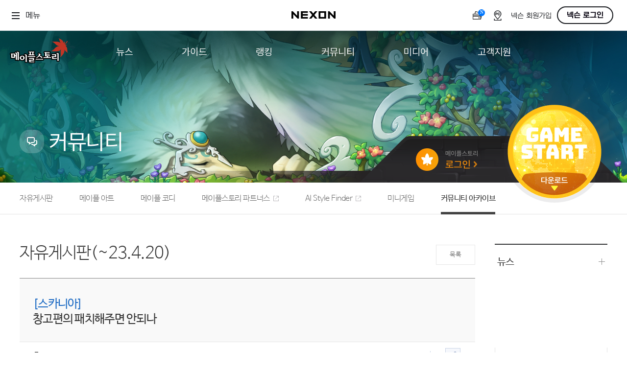

--- FILE ---
content_type: text/html; charset=utf-8
request_url: https://maplestory.nexon.com/Community/Free/338024
body_size: 86381
content:

<!doctype html>
<html lang="ko">
<head>
    <meta http-equiv="X-UA-Compatible" content="IE=edge,chrome=1" />
    <meta http-equiv="Content-Type" content="text/html; charset=utf-8" />
    <meta name="description" content="새로운 개념의 멀티유저 온라인게임 maplestory">
    <meta name="keywords" content="maple, maplestory, 메이플, 메이플스토리, wizet, 위젯, 2d, 횡스크롤, 사이드스크롤, rpg, mmorpg, 온라인게임,이벤트,신규직업">
    <meta name="author" content="NEXON Korea" />
    <meta property="og:image" content="https://lwi.nexon.com/maplestory/common/meta.png" />
    <title>자유 | 커뮤니티 | 메이플스토리</title>
    <link rel="stylesheet" href="https://lwres.nexon.com/css/maplestory/frontCommon.css" type="text/css" />
    <link rel="stylesheet" href="https://lwres.nexon.com/css/maplestory/sub_renew.css" type="text/css" />
    <link rel="stylesheet" href="https://lwres.nexon.com/css/maplestory/jquery.mCustomScrollbar.css" type="text/css" />
    <script src="https://ssl.nexon.com/s1/p2/ps.min.js" charset="utf-8" data-name="PS" data-ngm="true" data-nxlogin="true"></script>
    <script src="https://ssl.nexon.com/s1/global/ngb_head.js"></script>
    <script src="https://lwres.nexon.com/js/maplestory/jquery-1.12.4.min.js" type="text/javascript"></script>
    <script src="https://lwres.nexon.com/js/maplestory/jquery-ui.js"></script>
    <script defer src="https://lwres.nexon.com/js/maplestory/frontCommon.js" type="text/javascript"></script>
    <script src="https://lwres.nexon.com/js/maplestory/sub_renew.js" type="text/javascript"></script>
    <script src="https://lwres.nexon.com/js/maplestory/jquery.mCustomScrollbar.concat.min.js" type="text/javascript"></script>

<script src="/Scripts/Common/common.js?v=202601200234"></script>
<script src="/Scripts/Common/webboard.js?v=202601200234"></script>
<script src="https://lwres.nexon.com/js/maplestory/common_modal.js" type="text/javascript"></script>

<script>

    var COMMON = (function () {
        var instance;

        function initiate() {
            return {
                site: 'nope',
                domain: 'maplestory.nexon.com',
                url: 'https://maplestory.nexon.com/Community/Free/338024',
                oid: '0',
                isLogin: false,
                isMembership: false,
                isParentLogin: false,
                isParentMembershipLogin: false,
                isChannelingNotAgree: false,
                articleSearchDescriptor: {},
                maxTitleLength: 35,
                maxCommentLength: 200,
                isMac: navigator.platform.toUpperCase().indexOf('MAC') >= 0
            };
        }

        if (!instance) instance = initiate();
        return instance;
    }());

    $(window).load(function () {
        var commonMessage = '';
        if (commonMessage !== '')
            alert(commonMessage);
    });

    window.addEventListener('load', () => $h.a2s.sendContentsLog(location.pathname.toLowerCase(), `{"url":"${location.href}", "lwf":"${location.href}"}`));
    window.addEventListener('hashchange', () => $h.a2s.sendContentsLog(location.pathname.toLowerCase(), `{"url":"${location.href}", "lwf":"${location.href}"}`));

</script>
<link rel="stylesheet" href="/Scripts/Common/font_NanumBarunGothic.css" type="text/css" />
<link rel="stylesheet" href="https://lwres.nexon.com/css/maplestory/common_modal.css" type="text/css" />
<!-- Google Tag Manager -->
<script>
(function(w,d,s,l,i){w[l]=w[l]||[];w[l].push({'gtm.start':

new Date().getTime(),event:'gtm.js'});var f=d.getElementsByTagName(s)[0],

j=d.createElement(s),dl=l!='dataLayer'?'&l='+l:'';j.async=true;j.src=

'https://www.googletagmanager.com/gtm.js?id='+i+dl;f.parentNode.insertBefore(j,f);

})(window,document,'script','dataLayer','GTM-TCFXSKXP');</script>
<!-- End Google Tag Manager --><!-- Facebook Pixel Code -->
<script type="text/javascript">    
    !function (f, b, e, v, n, t, s) {
        if (f.fbq) return; n = f.fbq = function () {
            n.callMethod ?
            n.callMethod.apply(n, arguments) : n.queue.push(arguments)
        }; if (!f._fbq) f._fbq = n;
        n.push = n; n.loaded = !0; n.version = '2.0'; n.queue = []; t = b.createElement(e); t.async = !0;
        t.src = v; s = b.getElementsByTagName(e)[0]; s.parentNode.insertBefore(t, s)
    }(window, document, 'script', 'https://connect.facebook.net/en_US/fbevents.js');

     fbq('init', '268046720223120');
    fbq('track', "PageView");
</script>
<noscript><img height="1" width="1" style="display:none" src="https://www.facebook.com/tr?id=268046720223120&ev=PageView&noscript=1" /></noscript>
<!-- End Facebook Pixel Code -->
<!-- Twitter single-event website tag code -->
<script src="//platform.twitter.com/oct.js" type="text/javascript"></script>
<script type="text/javascript">twttr.conversion.trackPid('nx5i7', { tw_sale_amount: 0, tw_order_quantity: 0 });</script>
<noscript>
    <img height="1" width="1" style="display:none;" alt="" src="https://analytics.twitter.com/i/adsct?txn_id=nx5i7&p_id=Twitter&tw_sale_amount=0&tw_order_quantity=0" />
    <img height="1" width="1" style="display:none;" alt="" src="//t.co/i/adsct?txn_id=nx5i7&p_id=Twitter&tw_sale_amount=0&tw_order_quantity=0" />
</noscript>
<!-- End Twitter single-event website tag code -->
<script type="text/javascript">
    (function (m, o, n, r, t, g) {
        t = t + '?l=' + n + '&t=' + r + '&ref=' + encodeURIComponent(o.referrer) + '&loc=' + encodeURIComponent(o.location) + '&r=' + Math.floor(Math.random() * 99999999999);
        o.write("<" + g + " src='" + t + "' style='display:none;'></" + g + ">");
    })(window, document, 'CM_M_1042938', 'brand', 'https://rtb.clickmon.co.kr/RT_GATE/rt_gate.php', 'iframe');
</script>

        <!-- Google Analytics -->
        <!-- Global site tag (gtag.js) - Google Analytics -->
        <script async src=https://www.googletagmanager.com/gtag/js?id=AW-947932633></script>
        <script>
            window.dataLayer = window.dataLayer || [];
            function gtag() { dataLayer.push(arguments); }
            gtag('js', new Date());
            gtag('config', 'G-12M3M6FCC2', { 'cookie_domain': 'maplestory.nexon.com' })
            gtag('event', 'oid', { 'oid': 0 })
            gtag('config', 'AW-947932633', { 'cookie_domain': 'maplestory.nexon.com' })
            gtag('event', 'conversion', { 'send_to': 'AW-947932633/0AANCOGi_IkCENmbgcQD' });
            function gtag_report_conversion(url) {
                var callback = function () {
                    if (typeof (url) != 'undefined') {
                        window.location = url;
                    }
                };
                gtag('event', 'conversion', {
                    'send_to': 'AW-947932633/DKSpCOK-_IkCENmbgcQD',
                    'event_callback': callback
                });
                return false;
            }
        </script>
        <!-- End Google Analytics -->
<!-- Kakao Pixel Code -->
<script type="text/javascript" charset="UTF-8" src="//t1.daumcdn.net/adfit/static/kp.js"></script>
<script type="text/javascript">
    kakaoPixel('2830029952607077079').pageView();
</script>
<!-- End Kakao Pixel Code -->
<!-- Criteo 홈페이지 태그 -->
<script type="text/javascript" src="//dynamic.criteo.com/js/ld/ld.js?a=94120" async="true"></script>
<script type="text/javascript">
    window.criteo_q = window.criteo_q || [];
    var deviceType = /iPad/.test(navigator.userAgent) ? "t" : /Mobile|iP(hone|od)|Android|BlackBerry|IEMobile|Silk/.test(navigator.userAgent) ? "m" : "d";
    window.criteo_q.push({ event: "setAccount", account: [94120, 95207] }, { event: "setSiteType", type: deviceType }, { event: "viewHome" });

    function gameStart_Criteo() {
        window.criteo_q.push(
            { event: "setAccount", account: [94120, 95207] },
            { event: "setSiteType", type: deviceType },            
            {
                event: "trackTransaction", id: Math.floor(Math.random() * 99999999999), item: [
                    { id: "gameStart", price: 1, quantity: 1 }                    
                ]
            }
        );
    }
</script>
<!-- END Criteo 홈페이지 태그 -->
<!-- Enliple Tracker Start (모비온 MOBON)-->
<script defer async src="https://cdn.megadata.co.kr/dist/prod/v2/mtm.js?adverId=Maplestory_P&device=W">
</script>
<!-- Enliple Tracker End -->


    
    

    
    <script>
    var layer_open_idx = 0;
    $(document).ready(function () {
        $('.shortcut a').bind('click', function (e) {
            e.preventDefault();
            var url = $(e.currentTarget).attr('href');
            UTILITY.copyShortUrl(url);
        });
        $('.qs_info .report a').bind('click', function (e) {
            e.preventDefault();
                alert('메이플ID가 연동된 넥슨ID로 로그인이 필요합니다.');

          t('로그인이 필요합니다.');
            //}
        });

        $('.qs_text img[data-item-code]').css('cursor', 'pointer').bind('click', function (e) {
            //e.preventDefault();

            var parameter = $(e.currentTarget).attr('data-item-code');
            //var parameter = $(e.currentTarget).data("itemCode");
            if (parameter == '') return;

            UTILITY.submitAsync2({
                submitTo: '/Common/Resource/Item?p=' + parameter,
                method: 'get',
                callback: function (data) {
                    if (data.Code == 0) {
			if(layer_open_idx == 0){
				$('.item_info_popup').html(data.view);
			}else{
				$('.mCSB_container').html(data.view);
			}
                        open_popup();
			$(".item_info_popup").mCustomScrollbar({
			    autoHideScrollbar: false,
			    autoDraggerLength: true
			});
                    }
                    else {
                        alert('조회 중 오류!');
                    }
                },
                useCache: false
            });
        });
    });

    function open_popup() {
	layer_open_idx = 1;
        $(".layer_wrap").fadeIn();
        $(".item_info_popup").mCustomScrollbar({
            autoHideScrollbar: false,
            autoDraggerLength: true
        });
    }
    function close_popup() {
        $(".layer_wrap").fadeOut();
    } 
    </script>



</head>
<body>


<noscript>
    <iframe src="https://www.googletagmanager.com/ns.html?id=GTM-TCFXSKXP" height="0" width="0" style="display:none;visibility:hidden"></iframe>
</noscript>
<script type="text/javascript" src="https://rs.nxfs.nexon.com/common/js/gnb.min.js" data-gamecode="589824" data-ispublicbanner="false"></script>
<script>
    $(document).ready(function () {
        $('.sel_login_btn a:eq(0)').bind('click', function (e) {
            e.preventDefault();
            LOGIN.changeID();
        });
        $('.sel_login_btn a:eq(1)').bind('click', function (e) {
            e.preventDefault();
            close_login_pop();
        });
    });
</script>
<div class="login_popup_wrap">
    <div class="login_popup2">
        <h1><span><a href="javascript:void(0)"><img src="https://ssl.nexon.com/s2/game/maplestory/renewal/common/login_pop_h1.png" alt="다른 메이플ID로 로그인" /></a></span></h1>
        <div class="login_popup_con">
            <p>다른 메이플ID로 로그인 하시려면 아래의 ID중 하나를 선택하시기 바랍니다.</p>
            <div class="sel_login_id">
            </div>
            <div class="bnarea">
                <p class="icoinfo">
                    <input type="checkbox" name="chkMaster" /> <label for="che">앞으로 이 메이플ID로 로그인 하겠습니다.</label>
                </p>
            </div>
            <div class="sel_login_btn">
                <a href="#a"><img src="https://ssl.nexon.com/s2/game/maplestory/renewal/common/sel_login_btn.png" alt="선택한 메이플ID로 로그인" /></a>
                <a href="#a"><img src="https://ssl.nexon.com/s2/game/maplestory/renewal/common/rank_pop_close_btn.png" alt="닫기" /></a>
            </div>
        </div>
    </div>
</div>

 
    <div id="wrap">


<script>
    function GameStart() {
        NXMember.GoLogin();
    }
</script>
<!-- gnb공통 start -->
<div class="global_gnb">
    <div class="gnb_outer">
        <div class="gnb_inner">
            <h1 class="mainLogo">
                <a href="https://maplestory.nexon.com/Home/Main">
                    <svg width="119" height="59" viewBox="0 0 119 59" fill="none" xmlns="http://www.w3.org/2000/svg">
                        <g clip-path="url(#clip0_850_21984)">
                            <path d="M37.3458 44.7419C37.2598 45.0737 37.1861 45.4177 37.1247 45.7556C37.0448 46.2348 36.9834 46.6955 37.18 47.1563C37.3336 47.5065 37.5977 47.7829 37.9479 47.9365V50.3324C37.9479 51.3523 38.7711 52.1755 39.7909 52.1755H50.2409C51.2607 52.1755 52.0839 51.3523 52.0839 50.3324V48.6553C52.0839 48.0348 51.7583 47.5126 51.2853 47.1747C51.3344 47.015 51.3835 46.8553 51.3835 46.6771V46.0443C51.7214 46.4437 52.2191 46.7017 52.7842 46.7017H68.1797C69.1995 46.7017 70.0227 45.8785 70.0227 44.8587V43.3965H84.2508C84.3553 43.3965 84.4597 43.3842 84.5641 43.3658V43.544C84.5641 44.5638 85.3874 45.387 86.4072 45.387H90.4065L93.4967 45.2457L95.3581 45.0614V47.4266C95.3581 48.4464 96.1814 49.2696 97.2012 49.2696H99.7015C100.721 49.2696 101.545 48.4464 101.545 47.4266V31.9022C101.545 31.0421 100.955 30.2988 100.119 30.1083L96.0953 29.1745C95.2783 28.9841 94.4366 29.3711 94.0496 30.1145L93.5212 31.1158C93.38 31.3861 93.3062 31.681 93.3062 31.9698C93.3062 31.9882 93.3124 32.0066 93.3124 32.0312H85.9587C84.9389 32.0312 84.1157 32.8544 84.1157 33.8742V35.5514C84.1157 35.834 84.1894 36.092 84.3061 36.3316C84.128 36.4606 83.9805 36.6203 83.8577 36.7985V36.3869C83.8577 35.8217 83.5873 35.3364 83.188 34.9985C83.2249 34.8449 83.2802 34.7036 83.2802 34.5377V32.8851C83.2802 32.5903 83.1942 32.3261 83.0713 32.0742C83.2617 31.7855 83.403 31.4537 83.403 31.079V29.4264C83.403 28.4066 82.5798 27.5834 81.56 27.5834H70.8705C69.9428 27.5834 69.1626 28.2714 69.0459 29.1868L68.8739 30.5138C68.8616 30.5936 68.8554 30.6735 68.8554 30.7534C68.8554 31.509 69.3346 32.1602 70.0288 32.4367V38.0088H68.8616C68.5667 38.0088 68.2902 38.0825 68.0445 38.2053C67.9769 38.1501 67.9032 38.0948 67.8295 38.0518C67.8295 38.0518 65.4643 36.7125 63.8117 35.7787C63.8363 35.7295 63.8731 35.6865 63.8977 35.6374C64.2233 34.9616 64.4506 34.2797 64.5858 33.6039C64.6103 33.4872 64.6226 33.3643 64.6226 33.2476C64.6226 32.4182 64.0574 31.6687 63.2219 31.4599L59.2717 30.4831C58.4915 30.2926 57.6744 30.6305 57.2567 31.3186L56.759 32.1418C56.5809 32.4367 56.4949 32.7684 56.4949 33.094C56.4949 33.5978 56.7037 34.1015 57.0969 34.4579C57.0969 34.4579 57.2689 34.6114 57.3672 34.7036C57.1338 35.2565 56.7345 35.8708 56.157 36.522C55.4136 37.3637 54.8361 37.9289 53.8409 38.6292V37.8552C53.8409 36.8968 53.1098 36.1227 52.176 36.0306C52.176 35.9937 52.1883 35.963 52.1883 35.9261V34.2981C52.1883 33.2783 51.3651 32.4551 50.3453 32.4551H50.1856V31.9206C51.1562 31.8715 51.9365 31.079 51.9365 30.096V28.468C51.9365 27.4482 51.1132 26.625 50.0934 26.625H38.7281C37.7083 26.625 36.8851 27.4482 36.8851 28.468V30.096C36.8851 31.1158 37.7083 31.9391 38.7281 31.9391H38.7588V32.4551H38.4762C37.4564 32.4551 36.6332 33.2783 36.6332 34.2981V34.7466C36.6332 34.7466 36.6393 34.7097 36.6393 34.7343H36.6025V34.7773C36.6025 33.9172 36.0127 33.1739 35.1772 32.9834L31.1533 32.0496C30.3362 31.8592 29.4946 32.2462 29.1075 32.9896L28.5792 33.991C28.4379 34.2613 28.3703 34.5562 28.3703 34.8449C28.3703 35.1029 28.4379 35.3487 28.5362 35.5821C27.5655 35.0845 26.4904 34.8265 25.3047 34.8265C23.4679 34.8265 21.8706 35.4347 20.5559 36.6388C20.4637 36.7186 20.39 36.8046 20.304 36.8906V29.408C20.304 28.5479 19.7142 27.8045 18.8787 27.6141L15.0022 26.7172C14.1852 26.5267 13.3435 26.9137 12.9565 27.6571L12.4589 28.6093L11.6111 28.3882C10.8186 28.1793 9.98305 28.5172 9.55916 29.2175L9.03082 30.096C8.94482 30.2373 8.95096 30.3971 8.90181 30.5506H2.07033C1.18568 30.5506 0.423896 31.1834 0.258024 32.0496L0.0307171 33.2476C0.00614342 33.3643 0 33.4749 0 33.5916C0 34.3596 0.491473 35.0353 1.22868 35.3056V41.1972C1.22868 42.217 2.0519 43.0402 3.07171 43.0402H10.3332V45.2088C10.3332 46.2286 11.1564 47.0519 12.1763 47.0519H14.6275C14.6582 47.0519 14.6889 47.0457 14.7258 47.0396C15.0514 47.3222 15.4691 47.5003 15.9299 47.5003H18.4548C19.4746 47.5003 20.2979 46.6771 20.2979 45.6573V45.5406C20.3839 45.6266 20.4576 45.7126 20.5497 45.7925C21.8644 46.9904 23.4617 47.5986 25.2986 47.5986C27.1355 47.5986 28.7328 46.9904 30.0352 45.7863C30.1703 45.6634 30.2871 45.5344 30.4099 45.4054V49.6874C30.4099 50.7072 31.2331 51.5304 32.2529 51.5304H34.7533C35.7731 51.5304 36.5963 50.7072 36.5963 49.6874V45.0737V44.7296H37.352L37.3458 44.7419Z" fill="black" />
                            <path d="M68.1859 43.1621H52.7905V44.8638H68.1859V43.1621Z" fill="white" />
                            <path d="M51.9857 37.873H36.5903V39.5748H51.9857V37.873Z" fill="white" />
                            <path d="M118.2 7.54235C118.2 7.54235 116.227 11.4803 112.29 13.9376C112.29 13.9376 114.71 13.44 116.701 16.1493C116.701 16.1493 114.636 15.4489 113.543 16.4442C113.543 16.4442 117.014 18.4838 117.296 23.5705C117.481 26.931 117.45 28.0061 117.935 31.514C117.843 30.8812 115.367 28.9214 114.022 27.6805C112.603 26.3596 111.835 24.9282 111.19 22.9255C111.19 22.9255 112.111 24.7931 111.417 28.3071C110.797 31.4218 108.769 34.2539 106.797 36.3857C105.292 38.0137 103.836 39.5618 102.964 40.2683C103.474 38.1919 104.236 36.8895 103.898 32.8225C103.646 29.8307 103.234 26.3904 105.157 23.1036C105.157 23.1036 102.356 29.0259 90.6033 27.9385C89.1411 27.8033 86.2353 27.6498 84.3984 27.6068C84.3984 27.6068 87.8265 26.5869 92.1084 21.5555C92.1084 21.5555 95.8129 16.9848 101.969 17.5193C101.969 17.5193 96.5378 17.1629 92.4525 12.4264C92.4525 12.4264 89.4299 9.13349 85.3568 7.8618C85.3568 7.8618 92.3972 7.99696 93.9453 7.97239C96.1016 7.93553 101.336 8.21812 104.389 11.3636C104.389 11.3636 102.159 9.55739 101.317 4.63037C101.072 3.18052 100.341 2.00713 99.4621 0.796875C99.4621 0.796875 100.697 1.57095 102.263 2.35116C104.973 3.70271 109.058 5.50273 109.74 10.8291C109.74 10.8291 111.079 10.0059 110.858 7.36419C110.858 7.36419 113.445 9.30551 111.829 13.0407C111.829 13.0407 113.709 12.1253 116.338 7.62221C116.338 7.62221 117.198 5.77919 118.2 7.54849V7.54235Z" fill="#C03525" />
                            <path d="M39.7969 50.3258V46.523L38.6973 46.2773L38.9184 45.0732H47.0707V43.1995H39.3177V41.5469H49.5465V46.6766H42.2727V48.6548H50.2469V50.3258H39.7969Z" fill="white" />
                            <path d="M57.705 39.9175C56.7344 40.5749 55.3582 41.3366 54.492 41.6377L53.7671 40.8882C55.5548 39.7701 56.378 39.0513 57.5269 37.755C58.6757 36.4526 59.3146 35.2362 59.4313 34.1058L58.3316 33.1045L58.8293 32.2812L62.7795 33.2581C62.6812 33.7741 62.4969 34.3086 62.2389 34.8492C61.9808 35.3898 61.6614 35.9304 61.2743 36.4649L66.9263 39.6656L65.372 41.5947L60.273 37.6936C59.5235 38.5291 58.6634 39.2725 57.6989 39.9298L57.705 39.9175Z" fill="white" />
                            <path d="M74.3847 36.3743H82.0209V38.0514H78.0584V39.8514H84.2633V41.5532H68.874V39.8514H75.5581V38.0514H71.8782V30.9742L70.7048 30.7469L70.8829 29.4199H81.5725V31.0725H74.3847V32.8725H81.4496V34.5251H74.3847V36.3743Z" fill="white" />
                            <path d="M14.5781 28.5352L14.0559 29.5365L15.9296 30.7345V45.6753H18.4546V29.4321L14.5781 28.5352ZM10.5971 31.0662L12.176 32.1905V35.9503H10.4988V32.4178H2.07008L1.84277 33.6158L3.07146 33.9168V41.2213H10.4988V37.652H12.176V45.233H14.6272V31.1154L11.1255 30.1939L10.5971 31.0724V31.0662ZM8.02305 39.538H5.57183V34.0581H8.02305V39.538Z" fill="white" />
                            <path d="M48.3302 34.3223V30.1202H50.0811V28.4922H38.7157V30.1202H40.5895V34.3223H38.4639V35.9503H50.3268V34.3223H48.3241H48.3302ZM45.879 34.3223H43.0407V30.1202H45.879V34.3223Z" fill="white" />
                            <path d="M25.2924 36.6934C23.9224 36.6934 22.7552 37.1357 21.7907 38.0203C20.8262 38.905 20.3408 39.9739 20.3408 41.2211C20.3408 42.4682 20.8262 43.5617 21.7907 44.4464C22.7552 45.331 23.9224 45.7733 25.2924 45.7733C26.6624 45.7733 27.8235 45.331 28.7819 44.4464C29.7402 43.5617 30.2194 42.4866 30.2194 41.2211C30.2194 39.9555 29.7402 38.905 28.7819 38.0203C27.8235 37.1357 26.6624 36.6934 25.2924 36.6934ZM26.8221 43.2975C26.3675 43.8627 25.8638 44.1453 25.2986 44.1453C24.7334 44.1453 24.2173 43.8627 23.7627 43.2975C23.3019 42.7323 23.0746 42.0381 23.0746 41.2211C23.0746 40.404 23.3081 39.7159 23.7627 39.1569C24.2235 38.5978 24.7334 38.3214 25.2986 38.3214C25.8638 38.3214 26.3737 38.604 26.8221 39.1569C27.2706 39.7159 27.4979 40.404 27.4979 41.2211C27.4979 42.0381 27.2706 42.7323 26.8221 43.2975Z" fill="white" />
                            <path d="M30.7232 33.8672L30.1948 34.8686L32.2467 36.1218V49.7049H34.7532V48.0523V36.7177V34.801L30.7232 33.8672Z" fill="white" />
                            <path d="M90.4677 41.8416H88.8889V39.3904H94.719V33.8613H85.9646V35.5385H92.2432V37.787H85.3871L85.209 38.9849L86.4131 39.286V43.5372H90.4125C91.2295 43.5372 92.2125 43.4942 93.349 43.4021C94.4917 43.3099 95.0999 43.2608 95.9538 43.144V41.5406C95.1675 41.6266 94.6268 41.6512 93.5517 41.7249C92.4766 41.7986 91.4446 41.8355 90.4616 41.8355L90.4677 41.8416Z" fill="white" />
                            <path d="M95.6836 30.9609L95.1553 31.9623L97.2072 33.2094V47.4192H99.7137V44.544V33.8115V31.8886L95.6836 30.9609Z" fill="white" />
                        </g>
                        <defs>
                            <clipPath id="clip0_850_21984">
                                <rect width="118.199" height="58" fill="white" transform="translate(0 0.791016)" />
                            </clipPath>
                        </defs>
                    </svg> 
                </a>
            </h1>
            <div class="gnb_group" id="main-menu">
                <ul>
                    <li>
                        <a href="/News/Notice">
                            <span>뉴스</span>
                        </a>
                        <ul>
                            <li data-id="notice">
                                <a href="/News/Notice">
                                    <span>공지사항</span>
                                </a>
                            </li>
                            <li data-id="update">
                                <a href="/News/Update">
                                    <span>업데이트</span>
                                </a>
                            </li>
                            <li data-id="event">
                                <a href="/News/Event">
                                    <span>이벤트</span>
                                </a>
                            </li>
                            <li data-id="cashshop">
                                <a href="/News/CashShop">
                                    <span>캐시샵 공지</span>
                                </a>
                            </li>
                            <li>
                                <a href="/News/NoticeMapleBoard">
                                    <span>메이플 알림판</span>
                                </a>
                            </li>
                            <li>
                                <a href="/csr/introduction/vision" target="_blank">
                                    <span>with maple</span>
                                </a>
                            </li>
                        </ul>
                    </li>

                    <li>
                        <a href="/Guide/N23GameInformation">
                            <span>가이드</span>
                        </a>
                        <ul>
                            <li>
                                <a href="/Guide/N23GameInformation">
                                    <span>게임정보</span>
                                </a>
                            </li>
                            <li>
                                <a href="/Guide/N23Job">
                                    <span>직업소개</span>
                                </a>
                            </li>
                            <li>
                                <a href="/Guide/CashShop/Probability/RoyalStyle">
                                    <span>확률형 아이템</span>
                                </a>
                            </li>
                            <li>
                                <a href="https://now.nexon.com/service/maplestory" target="_blank">
                                    <span>NEXON NOW</span>
                                </a>
                            </li>
                        </ul>
                    </li>

                    <li>
                        <a href="/N23Ranking/World">
                            <span>랭킹</span>
                        </a>
                        <ul>
                            <li>
                                <a href="/N23Ranking/World">
                                    <span>월드 랭킹</span>
                                </a>
                            </li>
                            <li>
                                <a href="/N23Ranking/Contents">
                                    <span>컨텐츠 랭킹</span>
                                </a>
                            </li>
                        </ul>
                    </li>

                    <li>
                        <a href="/Community/N23Free">
                            <span>커뮤니티</span>
                        </a>
                        <ul>
                            <li>
                                <a href="/Community/N23Free">
                                    <span>자유게시판</span>
                                </a>
                            </li>
                            <li>
                                <a href="/Community/Art">
                                    <span>메이플 아트</span>
                                </a>
                            </li>
                            <li>
                                <a href="/Community/N23Coordination">
                                    <span>메이플 코디</span>
                                </a>
                            </li>
                            <li>
                                <a href="https://partners.maplestory.nexon.com" target="_blank">
                                    <span>메이플스토리 파트너스</span>
                                </a>
                            </li>
                            <li>
                                <a href="https://style-finder.nexon.com" target="_blank">
                                    <span>AI Style Finder</span>
                                </a>
                            </li>
                            <li>
                                <a href="https://maplestory.nexon.com/Community/MiniGame">
                                    <span>미니게임</span>
                                </a>
                            </li>
                            <li>
                                <a href="/Community/CommunityArchive">
                                    <span>커뮤니티 아카이브</span>
                                </a>
                            </li>

                        </ul>
                    </li>

                    <li>
                        <a href="/Media/N23VideoMusic/C1">
                            <span>미디어</span>
                        </a>
                        <ul>
                            <li>
                                <a href="/Media/N23VideoMusic/C1">
                                    <span>영상</span>
                                </a>
                            </li>
                            <li>
                                <a href="/Media/N23VideoMusic/C2">
                                    <span>음악</span>
                                </a>
                            </li>
                            <li>
                                <a href="/Media/ArtWork">
                                    <span>아트웍</span>
                                </a>
                            </li>
                            <li>
                                <a href="/Media/WebToon">
                                    <span>웹툰</span>
                                </a>
                            </li>
                        </ul>
                    </li>

                    <li>
                        <a href="/Support/BugReport">
                            <span>고객지원</span>
                        </a>
                        <ul>
                            <li>
                                <a href="/Common/PDS/Download" target="_blank">
                                    <span>다운로드</span>
                                </a>
                            </li>
                            <li>
                                <a href="https://cs.nexon.com/HelpBoard/Nexon?gamecode=18" target="_blank">
                                    <span>도움말/1:1문의</span>
                                </a>
                            </li>
                            <li>
                                <a href="/Support/BugReport">
                                    <span>버그악용/불법프로그램 신고</span>
                                </a>
                            </li>
                            <li>
                                <a href="/Support/GameAccessibility">
                                    <span>게임 접근성</span>
                                </a>
                            </li>
                        </ul>
                    </li>
                </ul>
            </div>
            <div class="gnb_btnWrap">
                <div class="btn_mode" data-a2s-code2="Main_DarkMode_r">
                    <button type="button">
                        <svg xmlns="http://www.w3.org/2000/svg" width="12" height="12" viewBox="0 0 12 12" fill="none">
                            <path fill-rule="evenodd" clip-rule="evenodd"
                                  d="M12.0001 8.31243C11.2125 8.6682 10.3384 8.86623 9.41797 8.86623C5.95037 8.86623 3.13932 6.05535 3.13932 2.58796C3.13932 1.66472 3.33862 0.788019 3.69653 -0.00146484C1.51684 0.983143 0 3.17595 0 5.723C0 9.1904 2.81105 12.0013 6.27865 12.0013C8.82295 12.0013 11.0138 10.488 12.0001 8.31243Z"
                                  fill="inherit" />
                        </svg>
                    </button>
                    <button type="button">
                        <svg xmlns="http://www.w3.org/2000/svg" width="12" height="12" viewBox="0 0 12 12" fill="none">
                            <path d="M5.33333 0.666667C5.33333 0.298477 5.63181 0 6 0C6.36819 0 6.66667 0.298477 6.66667 0.666667V1.33333C6.66667 1.70152 6.36819 2 6 2C5.63181 2 5.33333 1.70152 5.33333 1.33333V0.666667Z"
                                  fill="inherit" />
                            <path d="M5.33333 10.6667C5.33333 10.2985 5.63181 10 6 10C6.36819 10 6.66667 10.2985 6.66667 10.6667V11.3333C6.66667 11.7015 6.36819 12 6 12C5.63181 12 5.33333 11.7015 5.33333 11.3333V10.6667Z"
                                  fill="inherit" />
                            <path d="M11.3333 5.33333C11.7015 5.33333 12 5.63181 12 6C12 6.36819 11.7015 6.66667 11.3333 6.66667H10.6667C10.2985 6.66667 10 6.36819 10 6C10 5.63181 10.2985 5.33333 10.6667 5.33333H11.3333Z"
                                  fill="inherit" />
                            <path d="M1.33333 5.33333C1.70152 5.33333 2 5.63181 2 6C2 6.36819 1.70152 6.66667 1.33333 6.66667H0.666667C0.298477 6.66667 -1.60941e-08 6.36819 0 6C1.60941e-08 5.63181 0.298477 5.33333 0.666667 5.33333H1.33333Z"
                                  fill="inherit" />
                            <path d="M2.70017 10.2426C2.43982 10.503 2.01771 10.503 1.75736 10.2426C1.49701 9.98229 1.49701 9.56018 1.75736 9.29983L2.22877 8.82843C2.48911 8.56808 2.91122 8.56808 3.17157 8.82843C3.43192 9.08878 3.43192 9.51089 3.17157 9.77124L2.70017 10.2426Z"
                                  fill="inherit" />
                            <path d="M9.77124 3.17157C9.51089 3.43192 9.08878 3.43192 8.82843 3.17157C8.56808 2.91122 8.56808 2.48911 8.82843 2.22876L9.29983 1.75736C9.56018 1.49701 9.98229 1.49701 10.2426 1.75736C10.503 2.01771 10.503 2.43982 10.2426 2.70017L9.77124 3.17157Z"
                                  fill="inherit" />
                            <path d="M1.75801 2.70017C1.49766 2.43982 1.49766 2.01771 1.75801 1.75736C2.01836 1.49701 2.44047 1.49701 2.70082 1.75736L3.17222 2.22876C3.43257 2.48911 3.43257 2.91122 3.17222 3.17157C2.91187 3.43192 2.48976 3.43192 2.22941 3.17157L1.75801 2.70017Z"
                                  fill="inherit" />
                            <path d="M8.82908 9.77124C8.56873 9.51089 8.56873 9.08878 8.82908 8.82843C9.08943 8.56808 9.51154 8.56808 9.77189 8.82843L10.2433 9.29983C10.5036 9.56018 10.5036 9.98229 10.2433 10.2426C9.98294 10.503 9.56083 10.503 9.30048 10.2426L8.82908 9.77124Z"
                                  fill="inherit" />
                            <path d="M9 6C9 7.65685 7.65685 9 6 9C4.34315 9 3 7.65685 3 6C3 4.34315 4.34315 3 6 3C7.65685 3 9 4.34315 9 6Z"
                                  fill="inherit" />
                        </svg>
                    </button>
                </div>
                <div class="gnb_btn_login">
                    <a href="javascript:;" onclick="GameStart();" class="login_btn">game start</a>
                </div>
            </div>

        </div>
    </div>

</div>



<div id="header_community">
    
    <div class="div_inner">
<div class="board_name">
    <span class="sub_logo"><img src="https://lwi.nexon.com/maplestory/common/titleIcon/category_icon_community.png" alt=""></span>
    <h2>커뮤니티</h2>
</div>
 

<div class="sub_login_wrap">
    <div class="sub_login_con">
        <span class="sub_login_btn"><a href="#" onmouseover="ch_png_on(this)" onmouseout="ch_png_off(this)"><img src="https://lwi.nexon.com/maplestory/common/sub_login_btn_off.png" alt="메이플 스토리 로그인"></a></span>
    </div> 
    <script>
        (function (win, doc) {

            doc.addEventListener('DOMContentLoaded', function () {
                var loginBtn = doc.querySelector(".sub_login_wrap .sub_login_con .sub_login_btn");
                if (loginBtn) {
                    loginBtn.addEventListener("click", function () {
                        win.location.href = "https://nxlogin.nexon.com/auth/login?redirect=" + encodeURIComponent(win.location.href);
                    });
                }

                //if (doc.querySelector('.sub_login_befor_char')) {
                //    setInterval(befor_login_char, 100);
                //}
            });
        })(window, document);
    </script>

        <span class="sub_login_befor_char">
            <div class="mv_clip">
                <img src="https://lwi.nexon.com/maplestory/common/login_char_community.png" alt="">
            </div>
        </span>
     
</div>

 
    <span class="game_start">
        <div class="gm_str_main_wrap">
            <a href="javascript:void(0)" onmouseover="ch_png_on(this)" onmouseout="ch_png_off(this)" onclick="GameStart();">
                <img class="main_str_btn" src="https://lwi.nexon.com/maplestory/common/icon_gameStart_off.png" alt="" />
            </a>
            <span class="download">
                <a href="/Common/PDS/Download" target="_blank">다운로드</a>
            </span>
        </div>
    </span>



 

<!-- event_bg str -->
<div class="event_bg">
    <!-- div_inner str -->
    <div class="div_inner">
        <h2 class="event_all_title">이벤트 전체보기</h2>
        <div class="event_all_bannerwrap">
            <ul class="event_all_banner">

                    <li>
                        <a href="/News/Event/1268"><img src="https://file.nexon.com/NxFile/download/FileDownloader.aspx?oidFile=5557534513900290978" alt="" /></a>
                        <dl>
                            <dt><a href="/News/Event/1268">[보스 격파 이벤트] - 미혹의 부름</a></dt>
                            <dd><a href="/News/Event/1268">2026.01.15 (목) ~ 2026.02.11 (수) 오후 11시59분</a></dd>
                        </dl>
                    </li>
                    <li>
                        <a href="/News/Event/1267"><img src="https://file.nexon.com/NxFile/download/FileDownloader.aspx?oidFile=5629592249672139322" alt="" /></a>
                        <dl>
                            <dt><a href="/News/Event/1267">[보스 격파 이벤트] - 카이 최초 격파 이벤트 시상식</a></dt>
                            <dd><a href="/News/Event/1267">2026.01.15 (목) ~ 2026.01.21 (수) 오후 11시59분</a></dd>
                        </dl>
                    </li>
                    <li>
                        <a href="/News/Event/1266"><img src="https://file.nexon.com/NxFile/download/FileDownloader.aspx?oidFile=5053131295505253520" alt="" /></a>
                        <dl>
                            <dt><a href="/News/Event/1266">버닝 익스프레스</a></dt>
                            <dd><a href="/News/Event/1266">2026.01.15 (목) ~ 2026.02.11 (수) 오후 11시59분</a></dd>
                        </dl>
                    </li>
                    <li>
                        <a href="/News/Event/1265"><img src="https://file.nexon.com/NxFile/download/FileDownloader.aspx?oidFile=5557534621274473061" alt="" /></a>
                        <dl>
                            <dt><a href="/News/Event/1265">주간 일러스트 의뢰 티켓 판매 이벤트</a></dt>
                            <dd><a href="/News/Event/1265">2026.01.15 (목) ~ 2026.03.18 (수) 오후 11시59분</a></dd>
                        </dl>
                    </li>
                    <li>
                        <a href="/News/Event/1264"><img src="https://file.nexon.com/NxFile/download/FileDownloader.aspx?oidFile=5341361663067030675" alt="" /></a>
                        <dl>
                            <dt><a href="/News/Event/1264">프리미엄PC방 접속 보상 이벤트</a></dt>
                            <dd><a href="/News/Event/1264">2026.01.16 (금) ~ 2026.02.12 (목) 오후 11시59분</a></dd>
                        </dl>
                    </li>
                    <li>
                        <a href="/News/Event/1256"><img src="https://file.nexon.com/NxFile/download/FileDownloader.aspx?oidFile=5629539258365646736" alt="" /></a>
                        <dl>
                            <dt><a href="/News/Event/1256">[챌린저스] - 챌린저스 월드 시즌 3</a></dt>
                            <dd><a href="/News/Event/1256">2025.12.18 (목) ~ 2026.04.16 (목) 오전 04시00분</a></dd>
                        </dl>
                    </li>
                    <li>
                        <a href="/News/Event/1255"><img src="https://file.nexon.com/NxFile/download/FileDownloader.aspx?oidFile=5701596912533116615" alt="" /></a>
                        <dl>
                            <dt><a href="/News/Event/1255">아이템 버닝 PLUS</a></dt>
                            <dd><a href="/News/Event/1255">2025.12.18 (목) ~ 2026.04.22 (수) 오후 11시59분</a></dd>
                        </dl>
                    </li>
                    <li>
                        <a href="/News/Event/1254"><img src="https://file.nexon.com/NxFile/download/FileDownloader.aspx?oidFile=5557481775996867963" alt="" /></a>
                        <dl>
                            <dt><a href="/News/Event/1254">하이퍼 버닝 MAX</a></dt>
                            <dd><a href="/News/Event/1254">2025.12.18 (목) ~ 2026.06.17 (수) 오후 11시59분</a></dd>
                        </dl>
                    </li>
                    <li>
                        <a href="/News/Event/1253"><img src="https://file.nexon.com/NxFile/download/FileDownloader.aspx?oidFile=5485424078879725097" alt="" /></a>
                        <dl>
                            <dt><a href="/News/Event/1253">버닝 BEYOND</a></dt>
                            <dd><a href="/News/Event/1253">2025.12.18 (목) ~ 2026.06.17 (수) 오후 11시59분</a></dd>
                        </dl>
                    </li>
                    <li>
                        <a href="/News/Event/1248"><img src="https://file.nexon.com/NxFile/download/FileDownloader.aspx?oidFile=5701597037087167046" alt="" /></a>
                        <dl>
                            <dt><a href="/News/Event/1248">[보스 격파 이벤트] - 카이 최초 격파 이벤트</a></dt>
                            <dd><a href="/News/Event/1248">2025.12.18 (목) ~ 2026.04.15 (수) 오후 11시59분</a></dd>
                        </dl>
                    </li>
                    <li>
                        <a href="/News/Event/1247"><img src="https://file.nexon.com/NxFile/download/FileDownloader.aspx?oidFile=4908963455425319413" alt="" /></a>
                        <dl>
                            <dt><a href="/News/Event/1247">[챌린저스] - 챌린저스 파트너</a></dt>
                            <dd><a href="/News/Event/1247">2025.12.18 (목) ~ 2026.04.15 (수) 오후 11시59분</a></dd>
                        </dl>
                    </li>
                    <li>
                        <a href="/News/Event/1246"><img src="https://file.nexon.com/NxFile/download/FileDownloader.aspx?oidFile=5485424048814954013" alt="" /></a>
                        <dl>
                            <dt><a href="/News/Event/1246">[챌린저스] - 챌린저스 패스</a></dt>
                            <dd><a href="/News/Event/1246">2025.12.18 (목) ~ 2026.02.11 (수) 오후 11시59분</a></dd>
                        </dl>
                    </li>
                    <li>
                        <a href="/News/Event/1245"><img src="https://file.nexon.com/NxFile/download/FileDownloader.aspx?oidFile=4908963386705843726" alt="" /></a>
                        <dl>
                            <dt><a href="/News/Event/1245">[챌린저스] - 의문의 결계</a></dt>
                            <dd><a href="/News/Event/1245">2025.12.18 (목) ~ 2026.04.15 (수) 오후 11시59분</a></dd>
                        </dl>
                    </li>
                    <li>
                        <a href="/News/Event/1244"><img src="https://file.nexon.com/NxFile/download/FileDownloader.aspx?oidFile=5269251365485418802" alt="" /></a>
                        <dl>
                            <dt><a href="/News/Event/1244">모멘텀 패스</a></dt>
                            <dd><a href="/News/Event/1244">2025.12.18 (목) ~ 2026.03.18 (수) 오후 11시59분</a></dd>
                        </dl>
                    </li>
                    <li>
                        <a href="/News/Event/1243"><img src="https://file.nexon.com/NxFile/download/FileDownloader.aspx?oidFile=5197193711317949222" alt="" /></a>
                        <dl>
                            <dt><a href="/News/Event/1243">[성장 이벤트] - 엘라노스 크로니클</a></dt>
                            <dd><a href="/News/Event/1243">2025.12.18 (목) ~ 2026.03.18 (수) 오후 11시59분</a></dd>
                        </dl>
                    </li>
                    <li>
                        <a href="/News/Event/1242"><img src="https://file.nexon.com/NxFile/download/FileDownloader.aspx?oidFile=5701597024202265682" alt="" /></a>
                        <dl>
                            <dt><a href="/News/Event/1242">[출석 이벤트] - 탈라하트 판타지아</a></dt>
                            <dd><a href="/News/Event/1242">2025.12.18 (목) ~ 2026.03.18 (수) 오후 11시59분</a></dd>
                        </dl>
                    </li>
                    <li>
                        <a href="/News/Event/1240"><img src="https://file.nexon.com/NxFile/download/FileDownloader.aspx?oidFile=5053078587666603967" alt="" /></a>
                        <dl>
                            <dt><a href="/News/Event/1240">겨울나기 미션</a></dt>
                            <dd><a href="/News/Event/1240">2025.12.18 (목) ~ 2026.03.18 (수) 오후 11시59분</a></dd>
                        </dl>
                    </li>
                    <li>
                        <a href="/News/Event/1239"><img src="https://file.nexon.com/NxFile/download/FileDownloader.aspx?oidFile=4620732967604458845" alt="" /></a>
                        <dl>
                            <dt><a href="/News/Event/1239">[이벤트샵] - 일루전 코인샵 &amp; 환영의 기억</a></dt>
                            <dd><a href="/News/Event/1239">2025.12.18 (목) ~ 2026.03.18 (수) 오후 11시59분</a></dd>
                        </dl>
                    </li>
                    <li>
                        <a href="/News/Event/1237"><img src="https://file.nexon.com/NxFile/download/FileDownloader.aspx?oidFile=5629592086463382816" alt="" /></a>
                        <dl>
                            <dt><a href="/News/Event/1237">VIP 사우나</a></dt>
                            <dd><a href="/News/Event/1237">2025.12.18 (목) ~ 2026.06.17 (수) 오후 11시59분</a></dd>
                        </dl>
                    </li>
                                    <li>
                        <img src="https://ssl.nexon.com/s2/game/maplestory/renewal/common/zzzzzzzz.png" alt="">
                        <dl>
                            <dt></dt>
                            <dd></dd>
                        </dl>
                    </li>
            </ul>
        </div>
        <ul class="event_all_pos">
                    <li><a href="#a" onclick="img_click(this)" onmouseover="img_on(this)" onmouseout="img_out(this)"><img src="https://ssl.nexon.com/s2/game/maplestory/renewal/common/pos_event_on.png" alt="" class=click_img /></a></li>
                    <li><a href="#a" onclick="img_click(this)" onmouseover="img_on(this)" onmouseout="img_out(this)"><img src="https://ssl.nexon.com/s2/game/maplestory/renewal/common/pos_event_off.png" alt=""  /></a></li>
                    <li><a href="#a" onclick="img_click(this)" onmouseover="img_on(this)" onmouseout="img_out(this)"><img src="https://ssl.nexon.com/s2/game/maplestory/renewal/common/pos_event_off.png" alt=""  /></a></li>
                    <li><a href="#a" onclick="img_click(this)" onmouseover="img_on(this)" onmouseout="img_out(this)"><img src="https://ssl.nexon.com/s2/game/maplestory/renewal/common/pos_event_off.png" alt=""  /></a></li>
                    <li><a href="#a" onclick="img_click(this)" onmouseover="img_on(this)" onmouseout="img_out(this)"><img src="https://ssl.nexon.com/s2/game/maplestory/renewal/common/pos_event_off.png" alt=""  /></a></li>

        </ul>
        <span class="event_close"><a href="#a" onclick="event_onoff()"><img src="https://ssl.nexon.com/s2/game/maplestory/renewal/common/event_close.png" alt="" /></a></span>
    </div>
    <!-- div_inner end -->
</div>
<!-- event_bg end -->

    </div>
</div>



<div class="mnb_wrap">
    <div class="div_inner2">
        <ul class="mnb_list">
            <li ><a href="/Community/N23Free">자유게시판</a></li>
            
            
            
            <li ><a href="/Community/Art">메이플 아트</a></li>
            <li ><a href="/Community/N23Coordination">메이플 코디</a></li>
            
            <li><a href="https://partners.maplestory.nexon.com" target="_blank">메이플스토리 파트너스<span class="icon_window"></span></a></li>
            <li><a href="https://style-finder.nexon.com/" target="_blank">AI Style Finder<span class="icon_window"></span></a></li>
            <li ><a href="/Community/MiniGame">미니게임</a></li>
            <li class=active><a href="/Community/CommunityArchive">커뮤니티 아카이브</a></li>
        </ul>
        <span class="mnb_line"></span>
    </div>
</div>
<div class="mnb_blank"></div>

        <div id="container">
    <!-- div_inner str -->
    <div class="div_inner">
        <!-- notice_wrap str -->
        <div class="contents_wrap">
            <h1 class="con_title">
                자유게시판(~23.4.20)
                <span class="con_title_btn"><a href="/Community/Free" class="back_btn" style="width:56px; text-align:center;">목록</a></span>
            </h1>
            <p class="qs_title" style="margin-top:30px"><em>[스카니아]</em><span>창고편의 패치해주면 안되나</span></p>
            <div class="qs_info_wrap">
                <span class="qs_id"><a href="/Common/Character/Detail/%ec%95%84%eb%8d%b8drug%ed%95%b4?p=mikO8qgdC4hElCwBGQ6GOx8CmO11EvduZkV0bRbPAha2rRFaXKk6AlNy5WVaQtHhEDUiLRvd8ICcW6l5CP0ZTzDBlN04a8KdtZBM1cf%2bBoMYyNFfhChtXxovh1gTekjaGs97vTzk0Co52OIFa8QAGWf2LchD97xjQspNzeBxXqGJ2Ipx%2f6b6RbP49uEDZC5z" target="_blank"><img src="https://ssl.nexon.com/s2/game/maplestory/renewal/common/world_icon/icon_8.png" alt="캐릭터 아이콘" />아델drug해</a></span>
                <div class="qs_info">
                    <p><img src="https://ssl.nexon.com/s2/game/maplestory/renewal/common/eye_new.png" alt="본 유저수" />3,548</p>
                    <p class="last"><img src="https://ssl.nexon.com/s2/game/maplestory/renewal/common/sub_date_new.png" alt="작성 시간" />2022.06.14</p>
                    <span class="shortcut"><a href="https://maplestory.nexon.com/board/10001/338024"><img src="https://ssl.nexon.com/s2/game/maplestory/renewal/common/link_copy_btn.png" alt="주소복사" title="주소복사" /></a></span>
                    
                </div>
            </div>
            <div class="qs_text">
                가끔 메소 창고에 몰아넣고나서&nbsp;<div><br></div><div>템꺼낼일 있으면 메소 부족하다떠서 귀찮게 메소 다시 꺼내야하는데&nbsp;</div><div><br></div><div>그냥 그럴땐 창고에 있는 메소가 소모되게 해주면 안될까요</div>
            </div>

<script>
    $(document).ready(function () {
        $('.empathy_info a:eq(0)').bind('click', function (e) {
            e.preventDefault(); 
            //popup_close();
            //if (confirm('공감을 표하시겠습니까?')) {
            //    return;
            //}
           // WEBBOARD.recommendArticle(338024);
        });
        $('.empathy_info p a').bind('click', function (e) {
            e.preventDefault(); 
            //WEBBOARD.getRecommendUserList(1, 99);
            //popup_open();
        });
        $('.empathy_numb a').bind('click', function (e) {
            e.preventDefault();
        });
        $('.popup_close a').bind('click', function (e) {
            e.preventDefault();
           // popup_close();
        });
    });
</script>

<div class="qs_empathy_wrap">
    <div class="empathy_info">
      <img src="https://ssl.nexon.com/s2/game/maplestory/renewal/common/empathy_btn_off.png" alt="공감하기 버튼" />
        <p>
            <a href="#a"><span class="recomref">0</span>&nbsp;명</a>
        </p>
    </div>
    <div class="empathy_popup">
        <div class="empathy_numb_popup">
            <span class="empathy_numb"><a href="#a"><span class="recomref">0</span>&nbsp;명</a>&nbsp;공감</span>
            <span class="popup_close"><a href="#a" onmouseover="ch_png_on(this)" onmouseout="ch_png_off(this)"><img src="https://ssl.nexon.com/s2/game/maplestory/renewal/common/btn_popup_close_off.png" alt="취소" /></a></span>
        </div>
    </div>
    <form id="frmRecommend" method="post" action="/Community/Free/338024/recommend"></form>
</div>
            
            <div class="qs_char_wrap">
                <img src="https://avatar.maplestory.nexon.com/Character/[base64].png" class="qs_char" alt="질문자 캐릭터" onerror="this.src='https://ssl.nexon.com/s2/game/maplestory/renewal/common/no_char_img_96.png'">
                <div class="qs_char_info">
                    <span class="qs_char_id"><a href="/Common/Character/Detail/%ec%95%84%eb%8d%b8drug%ed%95%b4?p=mikO8qgdC4hElCwBGQ6GOx8CmO11EvduZkV0bRbPAha2rRFaXKk6AlNy5WVaQtHhEDUiLRvd8ICcW6l5CP0ZTzDBlN04a8KdtZBM1cf%2bBoMYyNFfhChtXxovh1gTekjaGs97vTzk0Co52OIFa8QAGWf2LchD97xjQspNzeBxXqGJ2Ipx%2f6b6RbP49uEDZC5z" target="_blank"><img src="https://ssl.nexon.com/s2/game/maplestory/renewal/common/world_icon/icon_8.png" alt="질문자 캐릭터 아이콘">아델drug해</a></span>
                    <span class="qs_char_lv">Lv. 224</span>
                    <span class="qs_sever">스카니아</span>
                </div>
            </div>

            
<div id="ajaxRefresh">

<script>
    var attachType = 1;
    var $createForm;
    var $currentUnit;
    $(document).ready(function (e) {

        bindUnitButtonEvent();

        //하단 등록 버튼 (댓글전용)
        $('.bottom_txar_wrap .txar_right_btn a').bind('click', function (e) {
            e.preventDefault();
                alert('메이플ID가 연동된 넥슨ID로 로그인이 필요합니다.');

            //if (COMMON.isLogin)
            //    WEBBOARD.createComment(0, 0, '', this);
            //else {
            //    if (COMMON.isParentLogin)
            //        alert('메이플ID가 연동된 넥슨ID로 로그인이 필요합니다.');
            //    else
            //        alert('로그인이 필요합니다.');
            //}
        });
        //취소 버튼
        $(".reply_cancle").bind('click', function (e) {
            e.preventDefault();
            var txt_area = $(this).parent("li").parent("ul").parent(".txar_right_btn").parent(".txar_btn").parent(".txar_wrap");
            txt_area.find("textarea").text("");
            txt_area.hide();
            txt_area.parent("div").find(".reply_text").show();
            txt_area.parent("div").find(".reply_btn_wrap").show();
        });
        //더보기 버튼
        $(".reply_more a").bind('click', function (e) {
            e.preventDefault();
            WEBBOARD.getRecommentList(e.currentTarget);
        });
    });

    function bindUnitButtonEvent() {
        //답글 버튼 (Form 오픈)
        $(".reply_btn, .reply_btn_gray").unbind('click').bind('click', function (e) {

            e.preventDefault();

            //숨겨져 있는 이전 unit의 본문 영역이 있으면 다시 노출
            if ($currentUnit) {
                $currentUnit.find('.reply_btn_wrap').show();
                $currentUnit.find('.reply_text').show();
            }

            //새로 선택된 unit
            $currentUnit = $(e.currentTarget).closest('.reply');
            if ($currentUnit.length == 0) {
                $currentUnit = $(e.currentTarget).closest('.reply_gray');
            }

            //본문 내용 추출
            var comment_sn = $currentUnit.find('input[name=comment_sn]').val();
            var parent_comment_sn = $currentUnit.find('input[name=parent_comment_sn]').val();
            var comment_writer_name = $currentUnit.find('input[name=comment_writer_name]').val();

            //편집창 노출
            $createForm = $('.txar_wrap');
            $createForm.appendTo($currentUnit);
            //내용 비움
            $createForm.find('textarea[name=comment]').val('');
            //답글 버튼(생성)
            $createForm.find('.txar_right_btn a:eq(0)').unbind('click').bind('click', function (e) {
                if (parent_comment_sn == '0')
                    WEBBOARD.createComment(comment_sn, comment_sn, comment_writer_name, e.currentTarget);       //댓글의 답글
                else
                    WEBBOARD.createComment(parent_comment_sn, comment_sn, comment_writer_name, e.currentTarget);    //답글의 답글
            });
            if (attachType == 1) {
                $(".emoticon_wrap").hide();
                $('.emoticon_sum').remove();
            }
            if (attachType == 2) {
                $('.emoticon_sum input[name=image_sn]').val(0);
                $('.emoticon_sum').hide();
            }
            $createForm.show();
        });
        //수정 버튼 (Form 오픈)
        $(".modify_reply").unbind('click').bind('click', function (e) {

            e.preventDefault();

            //숨겨져 있는 이전 unit의 본문 영역이 있으면 다시 노출
            if ($currentUnit) {
                $currentUnit.find('.reply_btn_wrap').show();
                $currentUnit.find('.reply_text').show();
            }
            //새로 선택된 unit
            $currentUnit = $(e.currentTarget).closest('.reply');
            if ($currentUnit.length == 0) {
                $currentUnit = $(e.currentTarget).closest('.reply_gray');
            }

            //편집창을 보이기 위해 본문 영역을 가림
            $currentUnit.find('.reply_btn_wrap').hide();
            $currentUnit.find('.reply_text').hide();

            //본문 내용 추출
            var comment = $currentUnit.find('textarea[name=comment_content]').val();
            var comment_sn = $currentUnit.find('input[name=comment_sn]').val();
            var parent_comment_sn = $currentUnit.find('input[name=parent_comment_sn]').val();
            var comment_writer_name = $currentUnit.find('input[name=comment_writer_name]').val();
            var emoticon_no = $currentUnit.find('input[name=emoticon_no]').val();
            var image_sn = $currentUnit.find('input[name=image_sn]').val();

            //편집창 노출
            $createForm = $('.txar_wrap');
            $createForm.appendTo($currentUnit);
            //내용 채움
            $createForm.find('textarea[name=comment]').val(comment);
            //답글 버튼(수정)
            $createForm.find('.txar_right_btn a:eq(0)').unbind('click').bind('click', function (e) {
                WEBBOARD.modifyComment(comment_sn, e.currentTarget);
            });
            //이모티콘 노출
            if (attachType == 1) {
                $(".emoticon_wrap").hide();
                if (emoticon_no != '0') {
                    $('.emoticon_sum').remove();
                    var image = 'https://ssl.nexon.com/s2/game/maplestory/renewal/common/sum_emoticon' + emoticon_no + '.png';
                    var emoticon = $('<span class="emoticon_sum"></span>');
                    emoticon.append($('<img src="' + image + '" alt="">'));
                    emoticon.append($('<em></em>')
                        .append($('<a href="#a" onclick="del_emoticon(this)"></a>')
                            .append($('<img src="https://ssl.nexon.com/s2/game/maplestory/renewal/common/sum_emoticon_del.png" alt="삭제">'))));
                    emoticon.appendTo('.txar_btn');
                }
                else {
                    $('.emoticon_sum').remove();
                }
            }
            //첨부이미지 노출
            if (attachType == 2) {
                if (image_sn != '0') {
                    $('.txar_wrap .emoticon_sum input[name=image_sn]').val(image_sn);
                    $('.txar_wrap .emoticon_sum').show();
                }
                else {
                    $('.txar_wrap .emoticon_sum input[name=image_sn]').val(0);
                    $('.txar_wrap .emoticon_sum').hide();
                }
            }
            $createForm.show();
        });
        //삭제 버튼
        $('.delete_reply').unbind('click').bind('click', function (e) {
            e.preventDefault();
            $currentUnit = $(e.currentTarget).closest('.reply');
            if ($currentUnit.length == 0) {
                $currentUnit = $(e.currentTarget).closest('.reply_gray');
            }
            var comment_sn = $currentUnit.find('input[name=comment_sn]').val();
            WEBBOARD.deleteComment(comment_sn);
        });
        //신고 버튼
        $('.reply_btn_wrap .report a').unbind('click').bind('click', function (e) {
            e.preventDefault();

                alert('메이플ID가 연동된 넥슨ID로 로그인이 필요합니다.');

            //if (COMMON.isLogin) {
            //    var url = $(e.currentTarget).attr('href');
            //    var pop = window.open(url, 'badUserReport', 'width = 700, height = 680');
            //    if (pop == null) {
            //        alert('팝업을 허용해 주세요.');
            //    }
            //}
            //else {
            //    if (COMMON.isParentLogin)
            //        alert('메이플ID가 연동된 넥슨ID로 로그인이 필요합니다.');
            //    else
            //        alert('로그인이 필요합니다.');
            //}
        });
    }
</script>

<!-- 리플 Str -->
<div class="reply_wrap">
        <div class="reply_title">
            <h2>댓글<span>2</span></h2>
        </div>
    <input type="hidden" name="comment_page" value="1" />
<div class="txar_wrap ctracker" style="display:none">
    <textarea name="comment" cols="30" rows="10" class="txar"></textarea>
    <div class="txar_btn">
<span class="emoticon_btn">
    <a href="#a"><img src="https://ssl.nexon.com/s2/game/maplestory/renewal/common/emoticon_off.png" alt="이모티콘 버튼" /></a>
    <div class="emoticon_wrap">
        <div class="emoticon_bg">
            <img src="https://ssl.nexon.com/s2/game/maplestory/renewal/common/emoticon_bg.png" class="emoticon_knob" alt="이모티콘bg" />
            <ul>
                <li class="emoticon_on active"><a href="#a"><img src="https://ssl.nexon.com/s2/game/maplestory/renewal/common/emoticon1.png" alt="이모티콘1" /></a></li>
                <li><a href="#a"><img src="https://ssl.nexon.com/s2/game/maplestory/renewal/common/emoticon2.png" alt="이모티콘2" /></a></li>
                <li><a href="#a"><img src="https://ssl.nexon.com/s2/game/maplestory/renewal/common/emoticon3.png" alt="이모티콘3" /></a></li>
                <li><a href="#a"><img src="https://ssl.nexon.com/s2/game/maplestory/renewal/common/emoticon4.png" alt="이모티콘4" /></a></li>
                <li><a href="#a"><img src="https://ssl.nexon.com/s2/game/maplestory/renewal/common/emoticon5.png" alt="이모티콘5" /></a></li>
                <li><a href="#a"><img src="https://ssl.nexon.com/s2/game/maplestory/renewal/common/emoticon6.png" alt="이모티콘6" /></a></li>
                <li><a href="#a"><img src="https://ssl.nexon.com/s2/game/maplestory/renewal/common/emoticon7.png" alt="이모티콘7" /></a></li>
                <li><a href="#a"><img src="https://ssl.nexon.com/s2/game/maplestory/renewal/common/emoticon8.png" alt="이모티콘8" /></a></li>
                <li><a href="#a"><img src="https://ssl.nexon.com/s2/game/maplestory/renewal/common/emoticon9.png" alt="이모티콘9" /></a></li>
                <li><a href="#a"><img src="https://ssl.nexon.com/s2/game/maplestory/renewal/common/emoticon10.png" alt="이모티콘10" /></a></li>
                <li><a href="#a"><img src="https://ssl.nexon.com/s2/game/maplestory/renewal/common/emoticon11.png" alt="이모티콘11" /></a></li>
                <li><a href="#a"><img src="https://ssl.nexon.com/s2/game/maplestory/renewal/common/emoticon12.png" alt="이모티콘12" /></a></li>
                <li><a href="#a"><img src="https://ssl.nexon.com/s2/game/maplestory/renewal/common/emoticon13.png" alt="이모티콘13" /></a></li>
                <li><a href="#a"><img src="https://ssl.nexon.com/s2/game/maplestory/renewal/common/emoticon14.png" alt="이모티콘14" /></a></li>
                <li><a href="#a"><img src="https://ssl.nexon.com/s2/game/maplestory/renewal/common/emoticon15.png" alt="이모티콘15" /></a></li>
                <li><a href="#a"><img src="https://ssl.nexon.com/s2/game/maplestory/renewal/common/emoticon16.png" alt="이모티콘16" /></a></li>
                <li><a href="#a"><img src="https://ssl.nexon.com/s2/game/maplestory/renewal/common/emoticon17.png" alt="이모티콘17" /></a></li>
                <li><a href="#a"><img src="https://ssl.nexon.com/s2/game/maplestory/renewal/common/emoticon18.png" alt="이모티콘18" /></a></li>
                <li><a href="#a"><img src="https://ssl.nexon.com/s2/game/maplestory/renewal/common/emoticon19.png" alt="이모티콘19" /></a></li>
            </ul>
            <span class="emoticon_close"><a href="#a">닫기</a></span>
        </div>
    </div>
</span>        <div class="txar_right_btn">
            <span>(<em>0</em>/200)</span>
            <ul>
                <li><a href="#a"><img src="https://ssl.nexon.com/s2/game/maplestory/renewal/common/reply_btn01.png" alt="등록"></a></li>
                <li><a href="#a" class="reply_cancle"><img src="https://ssl.nexon.com/s2/game/maplestory/renewal/common/reply_btn02.png" alt="취소"></a></li>
            </ul>
        </div>
    </div>
</div>
    <ul class="reply_ul">

            <li>
                <!-- 댓글 1개 -->
                <div class="reply">

    <input type="hidden" name="comment_sn" value="489343" />
    <input type="hidden" name="parent_comment_sn" value="0" />
    <input type="hidden" name="comment_writer_name" value="fadsiklhad15" />
    <input type="hidden" name="emoticon_no" value="0" />
    <input type="hidden" name="image_sn" value="0" />
    <textarea style="display:none" name="comment_content">그정돈 걍 해 그거 꺼내는데 몇분 걸린다고</textarea>
    <p class="common_char_id">
        <a href="/Common/Character/Detail/fadsiklhad15?p=mikO8qgdC4hElCwBGQ6GOx8CmO11EvduZkV0bRbPAhZhvqBF8zQbJduSY6znwpjn1IUDh3YVO5XQy8IyKv7FJ7eIvd2AiNpr4MtrsYOVIkrSRtPFNebwwmZFfHS3AWSeuqYdIPDEDcv9K1hLffEXWHZsfvcypi3ck7G%2fHrsTd7XV90WSWylrgCQrfVbThO3BfgHGun5w7Z%2bUuK0uhvaGhA%3d%3d" target="_blank"><img src="https://ssl.nexon.com/s2/game/maplestory/renewal/common/world_icon/icon_12.png" alt="캐릭터 아이콘" />fadsiklhad15</a>
        <span>2022.06.14 오후 12:10:42 </span>
    </p>
<ul class="reply_btn_wrap">
</ul>
    <div class="reply_text">

그정돈 걍 해 그거 꺼내는데 몇분 걸린다고    </div>

                </div>
            </li>
            <li>
                <!-- 댓글 1개 -->
                <div class="reply">

    <input type="hidden" name="comment_sn" value="489332" />
    <input type="hidden" name="parent_comment_sn" value="0" />
    <input type="hidden" name="comment_writer_name" value="공준식" />
    <input type="hidden" name="emoticon_no" value="0" />
    <input type="hidden" name="image_sn" value="0" />
    <textarea style="display:none" name="comment_content">왜요 300렙도 그냥 올려달라하지</textarea>
    <p class="common_char_id">
        <a href="/Common/Character/Detail/%ea%b3%b5%ec%a4%80%ec%8b%9d?p=mikO8qgdC4hElCwBGQ6GOx8CmO11EvduZkV0bRbPAhaK4mRrv7km7kOxPI8YakUFDeGkv7n2xDwp5x3QJ9F%2bUq55uajpQQrTOOiUA3HpV8oY72paM8iOGxybq%2fffJAfKVSeMK1whpb74L%2b6CoY2pR4t85fPOAA5160jgWy1DqlA%3d" target="_blank"><img src="https://ssl.nexon.com/s2/game/maplestory/renewal/common/world_icon/icon_8.png" alt="캐릭터 아이콘" />공준식</a>
        <span>2022.06.14 오전 11:20:43 </span>
    </p>
<ul class="reply_btn_wrap">
</ul>
    <div class="reply_text">

왜요 300렙도 그냥 올려달라하지    </div>

                </div>
            </li>
    </ul>
</div>

<div class="page_numb2">
    <span class="cm_prev">
            <a><img src="https://ssl.nexon.com/s2/game/maplestory/renewal/common/re_prev_off.png" alt="이전" /></a>
    </span>
                <a class="active">1</a>

    <span class="cm_next">
            <a><img src="https://ssl.nexon.com/s2/game/maplestory/renewal/common/re_next_off.png" alt="다음" /></a>
    </span>
</div>
 
</div>
<div class="page_move">
    <ul>
        <li>
                <span class="page_move_btn"><a href="/Community/Free/338029"><img src="https://ssl.nexon.com/s2/game/maplestory/renewal/common/page_up.png" alt="이전글" />이전글</a></span>
                    <p class="notice_title">
                        <span><a href="/Community/Free/338029">[루나]</a></span>
                        <a href="/Community/Free/338029">쪼렙 커트라인 높아지누~</a>
                            <em class="reply_numb"><a href="/Community/Free/338029">&#40;1&#41;</a></em>
                    </p>
                    <ul class="page_move_info">
                        <li><img src="https://ssl.nexon.com/s2/game/maplestory/renewal/common/sub_date_new.png" alt="시간" /><span>2022.06.14</span></li>
                    </ul>
        </li>
        <li>
                <span class="page_move_btn"><a href="/Community/Free/338017"><img src="https://ssl.nexon.com/s2/game/maplestory/renewal/common/page_down.png" alt="다음글" />다음글</a></span>
                    <p class="notice_title">
                        <span><a href="/Community/Free/338017">[에오스]</a></span>
                        <a href="/Community/Free/338017">궁금한게 있어서 적어봐요</a>
                            <em class="reply_numb"><a href="/Community/Free/338017">&#40;4&#41;</a></em>
                    </p>
                    <ul class="page_move_info">
                        <li><img src="https://ssl.nexon.com/s2/game/maplestory/renewal/common/sub_date_new.png" alt="시간" /><span>2022.06.14</span></li>
                    </ul>
        </li>
    </ul>
</div>

        </div>

        <!-- notice_wrap end -->
        <div class="right_aside_new">
<div class="side_board_info" >
    <h2>
        뉴스
        <span class="side_more_btn"><a href="/News/Notice" onmouseover="ch_png_on(this)" onmouseout="ch_png_off(this)"><img src="https://ssl.nexon.com/s2/game/maplestory/renewal/common/side_board_more_off.png" alt="더보기" /></a></span>
    </h2>

<ul class="side_board_wrap">
    
</ul>

<div class="side_banner_wrap">
    <div class="side_bn_img_wrap">
        <ul>
                        <li><a href="/News/Event/Ongoing/1268" target="_blank" data-title="[보스 격파 이벤트] - 미혹의 부름" onclick="$h.a2s.captureLink(this, 'Sub_Banner', getNameJsonString('/News/Event/Ongoing/1268')); return false;"><img src="https://file.nexon.com/NxFile/download/FileDownloader.aspx?oidFile=5557534513900290978" alt="" /></a></li>
                        <li><a href="/News/Event/Ongoing/1267" target="_blank" data-title="[보스 격파 이벤트] - 카이 최초 격파 이벤트 시상식" onclick="$h.a2s.captureLink(this, 'Sub_Banner', getNameJsonString('/News/Event/Ongoing/1267')); return false;"><img src="https://file.nexon.com/NxFile/download/FileDownloader.aspx?oidFile=5629592249672139322" alt="" /></a></li>
                        <li><a href="/News/Event/Ongoing/1266" target="_blank" data-title="버닝 익스프레스" onclick="$h.a2s.captureLink(this, 'Sub_Banner', getNameJsonString('/News/Event/Ongoing/1266')); return false;"><img src="https://file.nexon.com/NxFile/download/FileDownloader.aspx?oidFile=5053131295505253520" alt="" /></a></li>
                        <li><a href="/News/Event/Ongoing/1265" target="_blank" data-title="주간 일러스트 의뢰 티켓 판매 이벤트" onclick="$h.a2s.captureLink(this, 'Sub_Banner', getNameJsonString('/News/Event/Ongoing/1265')); return false;"><img src="https://file.nexon.com/NxFile/download/FileDownloader.aspx?oidFile=5557534621274473061" alt="" /></a></li>
                        <li><a href="/News/Event/Ongoing/1264" target="_blank" data-title="프리미엄PC방 접속 보상 이벤트" onclick="$h.a2s.captureLink(this, 'Sub_Banner', getNameJsonString('/News/Event/Ongoing/1264')); return false;"><img src="https://file.nexon.com/NxFile/download/FileDownloader.aspx?oidFile=5341361663067030675" alt="" /></a></li>
                        <li><a href="/News/Event/Ongoing/1256" target="_blank" data-title="[챌린저스] - 챌린저스 월드 시즌 3" onclick="$h.a2s.captureLink(this, 'Sub_Banner', getNameJsonString('/News/Event/Ongoing/1256')); return false;"><img src="https://file.nexon.com/NxFile/download/FileDownloader.aspx?oidFile=5629539258365646736" alt="" /></a></li>
                        <li><a href="/News/Event/Ongoing/1255" target="_blank" data-title="아이템 버닝 PLUS" onclick="$h.a2s.captureLink(this, 'Sub_Banner', getNameJsonString('/News/Event/Ongoing/1255')); return false;"><img src="https://file.nexon.com/NxFile/download/FileDownloader.aspx?oidFile=5701596912533116615" alt="" /></a></li>
                        <li><a href="/News/Event/Ongoing/1254" target="_blank" data-title="하이퍼 버닝 MAX" onclick="$h.a2s.captureLink(this, 'Sub_Banner', getNameJsonString('/News/Event/Ongoing/1254')); return false;"><img src="https://file.nexon.com/NxFile/download/FileDownloader.aspx?oidFile=5557481775996867963" alt="" /></a></li>
                        <li><a href="/News/Event/Ongoing/1253" target="_blank" data-title="버닝 BEYOND" onclick="$h.a2s.captureLink(this, 'Sub_Banner', getNameJsonString('/News/Event/Ongoing/1253')); return false;"><img src="https://file.nexon.com/NxFile/download/FileDownloader.aspx?oidFile=5485424078879725097" alt="" /></a></li>
                        <li><a href="/News/Event/Ongoing/1248" target="_blank" data-title="[보스 격파 이벤트] - 카이 최초 격파 이벤트" onclick="$h.a2s.captureLink(this, 'Sub_Banner', getNameJsonString('/News/Event/Ongoing/1248')); return false;"><img src="https://file.nexon.com/NxFile/download/FileDownloader.aspx?oidFile=5701597037087167046" alt="" /></a></li>
                        <li><a href="/News/Event/Ongoing/1247" target="_blank" data-title="[챌린저스] - 챌린저스 파트너" onclick="$h.a2s.captureLink(this, 'Sub_Banner', getNameJsonString('/News/Event/Ongoing/1247')); return false;"><img src="https://file.nexon.com/NxFile/download/FileDownloader.aspx?oidFile=4908963455425319413" alt="" /></a></li>
                        <li><a href="/News/Event/Ongoing/1246" target="_blank" data-title="[챌린저스] - 챌린저스 패스" onclick="$h.a2s.captureLink(this, 'Sub_Banner', getNameJsonString('/News/Event/Ongoing/1246')); return false;"><img src="https://file.nexon.com/NxFile/download/FileDownloader.aspx?oidFile=5485424048814954013" alt="" /></a></li>
                        <li><a href="/News/Event/Ongoing/1245" target="_blank" data-title="[챌린저스] - 의문의 결계" onclick="$h.a2s.captureLink(this, 'Sub_Banner', getNameJsonString('/News/Event/Ongoing/1245')); return false;"><img src="https://file.nexon.com/NxFile/download/FileDownloader.aspx?oidFile=4908963386705843726" alt="" /></a></li>
                        <li><a href="/News/Event/Ongoing/1244" target="_blank" data-title="모멘텀 패스" onclick="$h.a2s.captureLink(this, 'Sub_Banner', getNameJsonString('/News/Event/Ongoing/1244')); return false;"><img src="https://file.nexon.com/NxFile/download/FileDownloader.aspx?oidFile=5269251365485418802" alt="" /></a></li>
                        <li><a href="/News/Event/Ongoing/1243" target="_blank" data-title="[성장 이벤트] - 엘라노스 크로니클" onclick="$h.a2s.captureLink(this, 'Sub_Banner', getNameJsonString('/News/Event/Ongoing/1243')); return false;"><img src="https://file.nexon.com/NxFile/download/FileDownloader.aspx?oidFile=5197193711317949222" alt="" /></a></li>
                        <li><a href="/News/Event/Ongoing/1242" target="_blank" data-title="[출석 이벤트] - 탈라하트 판타지아" onclick="$h.a2s.captureLink(this, 'Sub_Banner', getNameJsonString('/News/Event/Ongoing/1242')); return false;"><img src="https://file.nexon.com/NxFile/download/FileDownloader.aspx?oidFile=5701597024202265682" alt="" /></a></li>
                        <li><a href="/News/Event/Ongoing/1240" target="_blank" data-title="겨울나기 미션" onclick="$h.a2s.captureLink(this, 'Sub_Banner', getNameJsonString('/News/Event/Ongoing/1240')); return false;"><img src="https://file.nexon.com/NxFile/download/FileDownloader.aspx?oidFile=5053078587666603967" alt="" /></a></li>
                        <li><a href="/News/Event/Ongoing/1239" target="_blank" data-title="[이벤트샵] - 일루전 코인샵 &amp; 환영의 기억" onclick="$h.a2s.captureLink(this, 'Sub_Banner', getNameJsonString('/News/Event/Ongoing/1239')); return false;"><img src="https://file.nexon.com/NxFile/download/FileDownloader.aspx?oidFile=4620732967604458845" alt="" /></a></li>
                        <li><a href="/News/Event/Ongoing/1237" target="_blank" data-title="VIP 사우나" onclick="$h.a2s.captureLink(this, 'Sub_Banner', getNameJsonString('/News/Event/Ongoing/1237')); return false;"><img src="https://file.nexon.com/NxFile/download/FileDownloader.aspx?oidFile=5629592086463382816" alt="" /></a></li>
        </ul>
    </div>
    <div class="side_bn_txt">
        <p id="event_current_text">
                    <span style=display:block;>
                        
 미혹의 부름                    </span>
                    <span >
                        
 카이 최초 격파 이벤트 시상식                    </span>
                    <span >
                        
버닝 익스프레스                    </span>
                    <span >
                        
주간 일러스트 의뢰 티켓 판매 이벤트                    </span>
                    <span >
                        <em class="modify_common" data-modifytime="2026-01-15 12:55">수정</em>
프리미엄PC방 접속 보상 이벤트                    </span>
                    <span >
                        <em class="modify_common" data-modifytime="2026-01-15 10:00">수정</em>
 챌린저스 월드 시즌 3                    </span>
                    <span >
                        
아이템 버닝 PLUS                    </span>
                    <span >
                        
하이퍼 버닝 MAX                    </span>
                    <span >
                        
버닝 BEYOND                    </span>
                    <span >
                        <em class="modify_common" data-modifytime="2026-01-08 16:25">수정2</em>
 카이 최초 격파 이벤트                    </span>
                    <span >
                        
 챌린저스 파트너                    </span>
                    <span >
                        <em class="modify_common" data-modifytime="2025-12-31 15:35">수정</em>
 챌린저스 패스                    </span>
                    <span >
                        
 의문의 결계                    </span>
                    <span >
                        <em class="modify_common" data-modifytime="2026-01-15 10:00">수정</em>
모멘텀 패스                    </span>
                    <span >
                        
 엘라노스 크로니클                    </span>
                    <span >
                        
 탈라하트 판타지아                    </span>
                    <span >
                        
겨울나기 미션                    </span>
                    <span >
                        <em class="modify_common" data-modifytime="2026-01-15 10:00">수정</em>
 일루전 코인샵 &amp; 환영의 기억                    </span>
                    <span >
                        
VIP 사우나                    </span>
        </p>
        <div class="side_bn_control">
            <a href="#a" onclick="prev_side_bn()" onmouseover="ch_png_on(this)" onmouseout="ch_png_off(this)" name="prev"><img src="https://ssl.nexon.com/s2/game/maplestory/renewal/common/side_bn_prev_off.png" alt="이전" /></a>
            <span><em>1</em>/19</span>
            <a href="#a" onclick="next_side_bn()" onmouseover="ch_png_on(this)" onmouseout="ch_png_off(this)" name="next"><img src="https://ssl.nexon.com/s2/game/maplestory/renewal/common/side_bn_next_off.png" alt="다음" /></a>
        </div>
    </div>
</div>
<script>

    var getNameJsonString = function (targetURL) {
        return JSON.stringify({ "Name": targetURL });
    };
</script>
</div> 
        </div>
    </div>
    <!-- div_inner end -->
</div>

 
 


<div id="footer">
    <div class="footer_inner">
        <div class="footerSelect">
            <button type="button" class="selectTitle" onclick="$h.a2s.sendClickLog('FamilySite_r', null);">Family Site</button>
            <div class="fs_2depath">
                <ul>
                    <li><a href="http://www.maplestory.com/" target="_blank">Global</a></li>
                    <li><a href="https://maplestory.nexon.co.jp" target="_blank">Japan</a></li>
                    <li><a href="http://mxd.sdo.com/web5/home/home.asp" target="_blank">China</a></li>
                    <li><a href="https://maplestory.beanfun.com/main" target="_blank">Taiwan</a></li>
                    <li><a href="http://www.maplesea.com/" target="_blank">S.E.A</a></li>
                    <li><a href="http://maplestory.nexon.net/" target="_blank">North America</a></li>
                </ul>
            </div>
        </div>
        <div class="sns_group">
            <ul>
                <li>
                    <a href="https://www.facebook.com/MapleStoryKR" target="_blank" onclick="$h.a2s.sendClickLog('Facebook_bt_r', null);">facebook</a>
                </li>
                <li>
                    <a href="https://x.com/MapleStory_KR" target="_blank" onclick="$h.a2s.sendClickLog('X_bt_r', null);">X</a>
                </li>
                <li>
                    <a href="https://www.instagram.com/pink_pinkbean/" target="_blank" onclick="$h.a2s.sendClickLog('Instagram_bt_r', null);">instagram</a>
                </li>
                <li>
                    <a href="https://www.youtube.com/@MapleStoryKR" target="_blank" onclick="$h.a2s.sendClickLog('Youtube_bt_r', null);">youtube</a>
                </li>
            </ul>
        </div>
        <div class="link_group">
            <ul>
                <li>
                    <a href="http://company.nexon.com/?ST=nexon&PS=footer" target="_blank">회사소개</a>
                </li>
                <li>
                    <a href="https://careers.nexon.com/" target="_blank">채용안내</a>
                </li>
                <li>
                    <a href="https://member.nexon.com/policy/stipulation.aspx" target="_blank">이용약관</a>
                </li>
                <li class="gradeInfo">
                    <a href="https://maplestory.nexon.com/Common/Footer/GameGrade">게임이용등급안내</a>
                </li>
                <li>
                    <a href="https://member.nexon.com/policy/privacy.aspx" target="_blank"><b>개인정보처리방침</b></a>
                </li>
                <li>
                    <a href="https://member.nexon.com/policy/youthprotection.aspx" target="_blank">청소년보호정책</a>
                </li>
                <li>
                    <a href="/Common/Footer/OperationPolicy" target="_blank">운영정책</a>
                </li>
                <li>
                    <a href="http://pcbang.nexon.com/?ST=nexon&PS=footer" target="_blank">넥슨PC방</a>
                </li>
                <li>
                    <a href="/Common/Footer/SiteMap" target="_blank">사이트맵</a>
                </li>
            </ul>
        </div>
        <div class="footerInfo">
            <p>
                <span>(주)넥슨코리아 대표이사 강대현·김정욱</span>
                <span>경기도 성남시 분당구 판교로 256번길 7</span>
                <span>전화 : 1588-7701</span>
                <span>팩스 : 0502-258-8322</span>
            </p>
            <p>
                <span>E-mail : contact-us@nexon.co.kr</span>
                <span>사업자등록번호 : 220-87-17483호</span>
                <span>통신판매업 신고번호 : 제2013-경기성남-1659호</span>
                <span class="licensee"><a href="http://www.ftc.go.kr/info/bizinfo/communicationViewPopup.jsp?wrkr_no=2208717483">사업자정보확인</a></span>
            </p>
            <p>
                <span>ⓒ NEXON Korea Corporation All Rights Reserved.</span>
            </p>
            <div class="footerLogo">
                <a href="https://www.nexon.com" target="_blank">NEXON</a>
            </div>

        </div>
    </div>
    <div id="modal-container"></div>
</div>

    <div class="fix_toon_control">
        <ul>
            <li class="top_btn"><a href="#a" onclick="top_move();"><img src="https://ssl.nexon.com/s2/game/maplestory/renewal/common/media/top_toon_btn.png" alt="TOP"></a></li>
        </ul>
    </div>

    </div>
    
    
<div class="layer_wrap">
    <div class="item_info_pop">
        <div class="item_pop_title">
            <span><a href="#a" onclick="close_popup();"><img src="https://ssl.nexon.com/s2/game/maplestory/renewal/common/char_info/pop_close.png" alt="닫기" /></a></span>
        </div>
        <div class="item_info_popup">
            
        </div>
        <div class="popup_bottom"></div>
    </div>
</div>


    <script src="/Scripts/Common/new_icon.js" type="text/javascript"></script>
</body>
</html>


--- FILE ---
content_type: application/x-javascript; charset=ks_c_5601-1987
request_url: https://logins.nexon.com/scripts/captchalogin
body_size: 12352
content:
var NgbCaptchaLogin = new function __NgbCaptchaLogin()
{
	var _isLoginProcessing = false;
	
	var _header;
	var _hashKey;
	var __BDHERCGGN0NR08TO;
	var __NJKP3ND8CQK4ES9T;
    var __Y2K8S9MVN3B50JHK;
    var _accesscode;
    var _strRedirect;

    var _isLogin2;
    var _callBackMethod;

	var _hashtimer;
	
	var _isInvalidPasswordHashKeyString = false;
    var _isFailover = false;
    var _isSLogin = '0';
    var _isKeepLogin = '0';
	
    this.SetData = function (_BDHERCGGN0NR08TO, _NJKP3ND8CQK4ES9T, _Y2K8S9MVN3B50JHK, strRedirect, accesscode, isSLogin )
	{
		__BDHERCGGN0NR08TO = _BDHERCGGN0NR08TO;
		__NJKP3ND8CQK4ES9T = _NJKP3ND8CQK4ES9T;
		__Y2K8S9MVN3B50JHK = _Y2K8S9MVN3B50JHK;
		_strRedirect = strRedirect;
        _accesscode = accesscode;
        _isSLogin = isSLogin;
	}
	
	this.InitLoginProcessing = function()
	{
		_isLoginProcessing = false;
	}

    this.SetKeepLogin = function (isKeeplogin) {
        _isKeepLogin = isKeeplogin;
    }

	this.SubmitLogin = function()
	{
		var strDomain = NgbCaptchaLogin.GetLoginURL();
		var strEncData = arguments [ 1 ][ 0 ];
		var strEncCaptchaToken = arguments [ 1 ][ 1 ];
		var strRedirect = arguments[ 1 ][ 2 ];
        var strAccesscode = arguments [ 1 ][ 3 ];
		var isLogin2 = arguments [ 1 ][ 4 ];
        var strCallBackMethod = arguments[1][5];
        var isSLogin = arguments[1][6];
		
		if ( strEncData == 'Error' )
		{
			alert( "로그인 처리과정 중 오류가 발생하였습니다." );
			return false;
		}
		
		if ( _isLoginProcessing )
		{
			alert( "로그인 하는 중입니다. 잠시만 기다려주세요." );
			return false;
		}
		_isLoginProcessing = true;
		
		if( isLogin2 == false )
		{
		    NgbClientForm.AddChildForSubform( 'strEncData', strEncData );
            NgbClientForm.AddChildForSubform( 'strAccesscode', strAccesscode );
		    NgbClientForm.AddChildForSubform( 'strEncCaptchaToken', strEncCaptchaToken );
            
            if ( typeof( strRedirect ) != 'undefined' )
				NgbClientForm.AddChildForSubform( 'strRedirect', strRedirect );
            else
                NgbClientForm.AddChildForSubform( 'strRedirect', escape( document.location.href ) );
            
            NgbClientForm.AddChildForSubform( 'isCaptchaLogin', "1" );
            NgbClientForm.AddChildForSubform( 'isSLogin', isSLogin );

            NgbClientForm.AddChildForSubform('isKeepLogin', _isKeepLogin);
			
		    NgbClientForm.SubmitForm( 'https://' + strDomain + '/login/page/loginproc.aspx' );
		}
		else
		{
		    var iframe;
			
		    try
		    {
		        iframe = document.createElement( "<iframe name='iframe1' />" );
		    } catch ( ex ) {
		        iframe = document.createElement( "iframe" );
		        iframe.name = "iframe1";
		    }
			
		    iframe.src = "javascript:'<script>window.onload=function(){document.close();};<\/script>'";
		    iframe.style.display = "none";
		    document.body.appendChild( iframe ); 

		    var encData = document.createElement( "input" );
		    encData.setAttribute( "type", "hidden" );
		    encData.setAttribute( "name", "strEncData" );
		    encData.setAttribute( "value", strEncData );

            var accesscode = document.createElement( "input" );
            accesscode.setAttribute( "type", "hidden" );
            accesscode.setAttribute( "name", "strAccesscode" );
            accesscode.setAttribute( "value", strAccesscode );

		    var encCaptchaToken = document.createElement( "input" );
		    encCaptchaToken.setAttribute( "type", "hidden" );
		    encCaptchaToken.setAttribute( "name", "strEncCaptchaToken" );
		    encCaptchaToken.setAttribute( "value", strEncCaptchaToken );

		    var redirect = document.createElement( "input" );
		    redirect.setAttribute( "type", "hidden" );
		    redirect.setAttribute( "name", "strRedirect" );
		    redirect.setAttribute( "value", strRedirect );

		    var callBackMethod = document.createElement( "input" );
		    callBackMethod.setAttribute( "type", "hidden" );
		    callBackMethod.setAttribute( "name", "strCallBackMethod" );
		    callBackMethod.setAttribute( "value", strCallBackMethod );

		    var captchaLogin = document.createElement( "input" );
		    captchaLogin.setAttribute( "type", "hidden" );
		    captchaLogin.setAttribute( "name", "isCaptchaLogin" );
            captchaLogin.setAttribute("value", "1");

            var origin = document.createElement("input");
            origin.setAttribute("type", "hidden");
            origin.setAttribute("name", "strPostMessageOrigin");
            origin.setAttribute("value", document.location.origin);

		    var form = document.createElement( "form" );
		    form.method = "post";
		    form.target = "iframe1";
            form.action = "https://" + strDomain + "/login/page/loginproc2.aspx";
		    form.appendChild( encData );
		    form.appendChild( accesscode );
		    form.appendChild( encCaptchaToken );
		    form.appendChild( redirect );
		    form.appendChild( captchaLogin );
            form.appendChild(callBackMethod);
            form.appendChild(origin);

		    document.body.appendChild( form );
			
            NgbCaptchaLogin.PollSubmit( form );
		}
	}
	
	this.PollSubmit = function( form )
	{
		try
		{
			form.submit();
		}
		catch( e )
		{
			setTimeout(function() { // set a timeout to give browsers a chance to recognize the <iframe> 
			    NgbCaptchaLogin.PollSubmit( form );
			}, 100 );
		}
	}

    this.SLogin = function (_BDHERCGGN0NR08TO, _NJKP3ND8CQK4ES9T, strRedirect, _Y2K8S9MVN3B50JHK, accesscode) {
        NgbCaptchaLogin.SetData(_BDHERCGGN0NR08TO, _NJKP3ND8CQK4ES9T, _Y2K8S9MVN3B50JHK, strRedirect, accesscode, '1');

        _isLogin2 = false;
        if (_BDHERCGGN0NR08TO.indexOf('@') != -1 )
        {
            var arrEmail = _BDHERCGGN0NR08TO.split('@');

            if (arrEmail.length != 2 || arrEmail[0] == '' || arrEmail[1] == '' || _BDHERCGGN0NR08TO.indexOf(' ') != -1 )
            {
                alert('아이디를 확인해 주세요.');
                return;
            }

            if (typeof (_hashtimer) != 'undefined') {
                alert('로그인 하는 중입니다. 잠시만 기다려주세요.');
                return;
            }

            _isFailover = false;
            _LJCYA8CM5G1ENB2G = _BDHERCGGN0NR08TO;
            AuthSystem.GetPasswordHashKey(_BDHERCGGN0NR08TO, NgbCaptchaLogin.HashHandler);

            _hashtimer = setTimeout('NgbCaptchaLogin.ExpireHashProcess()', 5000);
        }
		else
        {
            NgbCaptchaLogin.MemberLogin();
        }
	}

	this.Login = function( _BDHERCGGN0NR08TO, _NJKP3ND8CQK4ES9T, strRedirect, _Y2K8S9MVN3B50JHK, accesscode )
	{
	    NgbCaptchaLogin.SetData( _BDHERCGGN0NR08TO, _NJKP3ND8CQK4ES9T, _Y2K8S9MVN3B50JHK, strRedirect, accesscode );

	    _isLogin2 = false;
		if ( _BDHERCGGN0NR08TO.indexOf( '@' ) != -1 )
		{
			var arrEmail = _BDHERCGGN0NR08TO.split( '@' );
			
			if ( arrEmail.length != 2 || arrEmail[ 0 ] == '' || arrEmail[ 1 ] == '' || _BDHERCGGN0NR08TO.indexOf( ' ' ) != -1 )
			{
				alert( '아이디를 확인해 주세요.' );
				return;
			}
			
			if ( typeof( _hashtimer ) != 'undefined' )
			{
				alert( '로그인 하는 중입니다. 잠시만 기다려주세요.' );
				return;
			}
			
			_isFailover = false;
			_LJCYA8CM5G1ENB2G = _BDHERCGGN0NR08TO;
			AuthSystem.GetPasswordHashKey( _BDHERCGGN0NR08TO, NgbCaptchaLogin.HashHandler );
			
			_hashtimer = setTimeout( 'NgbCaptchaLogin.ExpireHashProcess()', 5000 );
		}
		else
		{
			NgbCaptchaLogin.MemberLogin();
		}
	}

	this.Login2 = function( _BDHERCGGN0NR08TO, _NJKP3ND8CQK4ES9T, _Y2K8S9MVN3B50JHK, strRedirect, callBackMethod, accesscode )
    {
	    if( typeof( callBackMethod ) == "undefined" || callBackMethod == "" )
	    {
	        alert( "로그인 처리과정 중 오류가 발생하였습니다." );
	        return;
        }

        NgbCaptchaLogin.SetData(_BDHERCGGN0NR08TO, _NJKP3ND8CQK4ES9T, _Y2K8S9MVN3B50JHK, strRedirect, accesscode);
	    _isLogin2 = true;
	    _callBackMethod = callBackMethod;

	    if ( _BDHERCGGN0NR08TO.indexOf( '@' ) != -1 )
	        {
	            var arrEmail = _BDHERCGGN0NR08TO.split( '@' );
			
	            if ( arrEmail.length != 2 || arrEmail[ 0 ] == '' || arrEmail[ 1 ] == '' )
	            {
	                alert( '아이디를 확인해 주세요.' );
	                return;
	            }
			
	            if ( typeof( _hashtimer ) != 'undefined' )
	            {
	                alert( '로그인 하는 중입니다. 잠시만 기다려주세요.' );
	                return;
	            }
			
	            _isFailover = false;
	            _LJCYA8CM5G1ENB2G = _BDHERCGGN0NR08TO;

	            AuthSystem.GetPasswordHashKey( _BDHERCGGN0NR08TO, NgbLogin.HashHandler );
	            _hashtimer = setTimeout( 'NgbLogin.ExpireHashProcess()', 5000 );
	        }
        else
        {
	        NgbCaptchaLogin.MemberLogin();
        }
	}
	
	this.ExpireHashProcess = function()
	{
		clearTimeout( _hashtimer );
		_hashtimer = undefined;
		
		alert( '요청 시간이 초과되었습니다.' );
	}

	this.MemberLogin = function()
	{
		_BDHERCGGN0NR08TO = __BDHERCGGN0NR08TO;
		_NJKP3ND8CQK4ES9T = __NJKP3ND8CQK4ES9T;
        _Y2K8S9MVN3B50JHK = __Y2K8S9MVN3B50JHK;

        accesscode = _accesscode;
        strRedirect = _strRedirect;
        isSLogin    = _isSLogin;

		var strDomain = NgbCaptchaLogin.GetLoginURL();
		_BDHERCGGN0NR08TO = NgbString.Trim( _BDHERCGGN0NR08TO );
		_NJKP3ND8CQK4ES9T = NgbString.Trim( _NJKP3ND8CQK4ES9T );
		_Y2K8S9MVN3B50JHK = NgbString.Trim( _Y2K8S9MVN3B50JHK );

        if (typeof ( accesscode ) == 'undefined' )
            accesscode = 0;
			
        if (typeof (isSLogin) == 'undefined')
            isSLogin = '0';

		if ( _BDHERCGGN0NR08TO == '' || _BDHERCGGN0NR08TO.indexOf( ' ' ) != -1 )
		{
			alert( '아이디를 입력해 주세요.' );
			return;
		}
		else if ( _NJKP3ND8CQK4ES9T == '' )
		{
			alert( '비밀번호를 입력해 주세요.' );
			return;
		}
        else if( _Y2K8S9MVN3B50JHK = '' ) {
            alert( '자동입력방지문자를 입력해 주세요.' );
            return;
        }
		
        _accesscode = accesscode;
        _isSLogin = isSLogin;
		
		
		try
		{
			NgbSecurity.InitData();
			
			NgbSecurity.AddData( _BDHERCGGN0NR08TO );
			NgbSecurity.AddData( _BDHERCGGN0NR08TO.indexOf( '@' ) != -1 ? NgbSecurity.HashString2( _header, _NJKP3ND8CQK4ES9T, _hashKey ) : _NJKP3ND8CQK4ES9T );
            NgbSecurity.AddData( NgbHash.SHA256_hash(_NJKP3ND8CQK4ES9T) );

			NgbSecurity.SetURL( 'https://' + strDomain + '/login/page/encryptinfo.aspx', '로그인 하는 중입니다. 잠시만 기다려주세요.' );
			NgbSecurity.Encrypt( NgbCaptchaLogin.EncryptHandler );
		}
		catch( e )
		{
            NgbEVM.AddCommand(NgbEVM.k_nEventType_onPageEnd, new NgbEVMDelegator(NgbCaptchaLogin.SubmitLogin), '', '', strRedirect, _accesscode, _isLogin2, _callBackMethod, _isSLogin );
		}
	}
	
	this.EncryptHandler = function( encData )
	{
        NgbEVM.AddCommand(NgbEVM.k_nEventType_onPageEnd, new NgbEVMDelegator(NgbCaptchaLogin.SubmitLogin), encData, __Y2K8S9MVN3B50JHK, strRedirect, _accesscode, _isLogin2, _callBackMethod, _isSLogin );
	}

	this.Logout = function( strURL )
	{
		var strDomain = NgbCaptchaLogin.GetLoginURL();
	
		if ( typeof( strURL ) == 'undefined' )
			strURL = document.location.href;
		
		document.location.href = 'https://' + strDomain + '/login/page/logout.aspx?redirect=' + escape( strURL );
	}
	
	this.GetLoginURL = function()
	{
		return 'login.nexon.com';
	}
	
	this.HashHandler = function( resultObject, responseXML )
	{
		try
		{
			clearTimeout( _hashtimer );
			_hashtimer = undefined;
		
			if ( typeof( resultObject.PasswordHashKeyString ) != 'undefined' && resultObject.PasswordHashKeyString != '' )
			{
				var result = resultObject.PasswordHashKeyString;
				var info = result.split(':');
				_header = info[0] + ':' + info[1] + ':' + info[2] + ':';
				_hashKey = info[3];
				
				_isInvalidPasswordHashKeyString = false;
			}
			else
			{
				_isInvalidPasswordHashKeyString = true;
			}
		}
		catch ( e )
		{
			_isInvalidPasswordHashKeyString = true;
		}
		
		if ( _isInvalidPasswordHashKeyString == true )
		{
			alert( "로그인 처리과정 중 오류가 발생하였습니다." );
			return;
		}
		else
		{
			NgbCaptchaLogin.MemberLogin();
		}
	}
}


--- FILE ---
content_type: text/javascript; charset=utf-8
request_url: https://gnbapi.nexon.com/logos?callback=jQuery19108952335915818603_1768844070952&_=1768844070953
body_size: 17
content:
/**/ typeof jQuery19108952335915818603_1768844070952 === 'function' && jQuery19108952335915818603_1768844070952(null);

--- FILE ---
content_type: application/javascript
request_url: https://ssl.nexon.com/s1/member/nxmember.js?v=20200111
body_size: 14174
content:
var NXMember = new function __NXMember()
{
	var agent = navigator.userAgent || navigator.vendor || window.opera;
	var isMobile = /android.+mobile|avantgo|bada\/|blackberry|blazer|compal|elaine|fennec|hiptop|iemobile|ip(hone|od|ad)|iris|kindle|lge |maemo|midp|mmp|opera m(ob|in)i|palm( os)?|phone|p(ixi|re)\/|plucker|pocket|psp|symbian|treo|up\.(browser|link)|vodafone|wap|windows (ce|phone)|xda|xiino/i.test(agent) || /1207|6310|6590|3gso|4thp|50[1-6]i|770s|802s|a wa|abac|ac(er|oo|s\-)|ai(ko|rn)|al(av|ca|co)|amoi|an(ex|ny|yw)|aptu|ar(ch|go)|as(te|us)|attw|au(di|\-m|r |s )|avan|be(ck|ll|nq)|bi(lb|rd)|bl(ac|az)|br(e|v)w|bumb|bw\-(n|u)|c55\/|capi|ccwa|cdm\-|cell|chtm|cldc|cmd\-|co(mp|nd)|craw|da(it|ll|ng)|dbte|dc\-s|devi|dica|dmob|do(c|p)o|ds(12|\-d)|el(49|ai)|em(l2|ul)|er(ic|k0)|esl8|ez([4-7]0|os|wa|ze)|fetc|fly(\-|_)|g1 u|g560|gene|gf\-5|g\-mo|go(\.w|od)|gr(ad|un)|haie|hcit|hd\-(m|p|t)|hei\-|hi(pt|ta)|hp( i|ip)|hs\-c|ht(c(\-| |_|a|g|p|s|t)|tp)|hu(aw|tc)|i\-(20|go|ma)|i230|iac( |\-|\/)|ibro|idea|ig01|ikom|im1k|inno|ipaq|iris|ja(t|v)a|jbro|jemu|jigs|kddi|keji|kgt( |\/)|klon|kpt |kwc\-|kyo(c|k)|le(no|xi)|lg( g|\/(k|l|u)|50|54|e\-|e\/|\-[a-w])|libw|lynx|m1\-w|m3ga|m50\/|ma(te|ui|xo)|mc(01|21|ca)|m\-cr|me(di|rc|ri)|mi(o8|oa|ts)|mmef|mo(01|02|bi|de|do|t(\-| |o|v)|zz)|mt(50|p1|v )|mwbp|mywa|n10[0-2]|n20[2-3]|n30(0|2)|n50(0|2|5)|n7(0(0|1)|10)|ne((c|m)\-|on|tf|wf|wg|wt)|nok(6|i)|nzph|o2im|op(ti|wv)|oran|owg1|p800|pan(a|d|t)|pdxg|pg(13|\-([1-8]|c))|phil|pire|pl(ay|uc)|pn\-2|po(ck|rt|se)|prox|psio|pt\-g|qa\-a|qc(07|12|21|32|60|\-[2-7]|i\-)|qtek|r380|r600|raks|rim9|ro(ve|zo)|s55\/|sa(ge|ma|mm|ms|ny|va)|sc(01|h\-|oo|p\-)|sdk\/|se(c(\-|0|1)|47|mc|nd|ri)|sgh\-|shar|sie(\-|m)|sk\-0|sl(45|id)|sm(al|ar|b3|it|t5)|so(ft|ny)|sp(01|h\-|v\-|v )|sy(01|mb)|t2(18|50)|t6(00|10|18)|ta(gt|lk)|tcl\-|tdg\-|tel(i|m)|tim\-|t\-mo|to(pl|sh)|ts(70|m\-|m3|m5)|tx\-9|up(\.b|g1|si)|utst|v400|v750|veri|vi(rg|te)|vk(40|5[0-3]|\-v)|vm40|voda|vulc|vx(52|53|60|61|70|80|81|83|85|98)|w3c(\-| )|webc|whit|wi(g |nc|nw)|wmlb|wonu|x700|xda(\-|2|g)|yas\-|your|zeto|zte\-/i.test(agent.substr(0, 4));
	var GetCookie = function( name )
	{
		var numCookie = document.cookie.length;
		var oven = document.cookie.split( "; " );
	
		for ( var i = 0; i < oven.length; i++ )
		{
			if ( oven[i].indexOf( "=" ) != -1 )
			{
				cookieName = oven[i].substring( 0, oven[i].indexOf( "=" ) );
			} else
			{
				cookieName = oven[i];
			}
	
			if ( cookieName == name )
			{
				if ( oven[i].indexOf( "=" ) != -1 )
				{
					cookieVal = oven[i].substr( oven[i].indexOf( "=" ) + 1 );
				} else {
					cookieVal = "";
				}
				
				return cookieVal;
			}
		}
		return "";
	}
	var Parse = function( inputVal, defaultVal )
	{
		return inputVal == null ? defaultVal : inputVal;
	}

	this.GoLogin = function( json )
	{
		json = json || {};
		var redirect = Parse( json.redirect, document.location.href );
		var accesscode = Parse( json.accesscode, 0 );
		document.location.href = "https://nxlogin.nexon.com/auth/login?redirect=" + escape( redirect ) + "&accesscode=" + accesscode + "&src=js";
			
		return false;
	}
	
	this.GoJoin = function( json )
	{
		json = json || {};
		var accesscode = Parse( json.accesscode, 0 );
		var pagetype = Parse( json.pagetype, 1 );
		var needverify = Parse( json.needverify, 0 );
		var appcrypt = json.appcrypt;
		var authlevel = Parse(json.authlevel, 0);
		var redirect = json.redirect;
		var url;
		
		if( pagetype == 2 )
		{
			url = "https://member.nexon.com/mobile/join/mobilejoin.aspx?pagetype=2&accesscode=" + accesscode + "&needverify=" + needverify + "&src=js";
			
			if( appcrypt != null )
				url += "&appcrypt=" + appcrypt;
		}
		else
		{
			if( isMobile ){
				var usetpa = Parse( json.usetpa, 0 );
				url = "https://member.nexon.com/mobile/join/mobilejoin.aspx?accesscode=" + accesscode + "&needverify=" + needverify + "&src=js";
				url += "&usetpa=" + usetpa;
			}
			else{
				var usetpa = Parse( json.usetpa, -1 );
				url = "https://member.nexon.com/join/join.aspx?accesscode=" + accesscode + "&src=js";
				
				if(authlevel == 1)
				{
					url += "&authlevel=1";
				}
				if(usetpa == 0)
				{
					url += "&usetpa="+usetpa;
				}
			}
		}
		
		if(redirect != null){
			url += "&redirect=" + escape( redirect );
		}
		
		document.location.href = url;
		
		return false;
	}
	
	this.GoVerify = function( json )
	{
		json = json || {};
		var redirect = Parse( json.redirect, document.location.href );
		var pagetype = Parse( json.pagetype, 1 );
		var guide = Parse( json.guide, 1 );
		var appcrypt = json.appcrypt;
		var url;
		
		if( pagetype == 2 )
		{
			document.location.href = "https://member.nexon.com/mobile/verify/realname.aspx?pagetype=2&appcrypt=" + appcrypt + "&src=js";
		}
		else
		{
			if( isMobile )
				document.location.href = "https://myinfo.nexon.com/verify?redirect=" + escape( redirect ) + "&src=js";
			else
			{
				if( guide )
				{
					if( document.location.protocol == "https:" )
						popup = window.open( "https://member.nexon.com/html/pop_realname.html?redirect=" + escape( redirect ) + "&src=js", "VerifyGuide", "scrollbars=no, resizable=no, width=530, height=449" ); 
					else
						popup = window.open( "http://member.nexon.com/html/pop_realname.html?redirect=" + escape( redirect ) + "&src=js", "VerifyGuide", "scrollbars=no, resizable=no, width=530, height=449" ); 
						
					if( popup == null )
					{
						if( confirm( "현재 서비스는 본인확인을 받은 계정에 한하여 이용 가능합니다.\n아래 [확인] 버튼을 클릭하신 후 본인확인을 완료해 주시기 바랍니다." ) )
							document.location.href = "https://myinfo.nexon.com/verify?redirect=" +  escape( redirect ) + "&src=js";
					}
				}
				else
					document.location.href = "https://myinfo.nexon.com/verify?redirect=" + escape( redirect ) + "&src=js";
			}
		}
		
		return false;
	}
		
	this.GoFindID = function( json )
	{
		json = json || {};
		var pagetype = Parse( json.pagetype, 1 );
		var redirect = json.redirect;
		var showgnb = Parse( json.showgnb, 1 ) == 0 ? 0 : 1;
		var target = Parse( json.target, "_self" );
		
		if( pagetype == 2 )
		{
			document.location.href = "https://member.nexon.com/mobile/find/findid.aspx?src=js";
		}
		else if( pagetype == 3 )
		{
			var url = "https://myinfo.nexon.com/find-nexonid?src=js&showgnb=" + showgnb;
			
			if( redirect != null )
			{
				url = url + "&redirect=" + escape( redirect );
			}
			
			if( target == "_self" )
			{
				document.location.href = url;
			}
			else
			{
				window.open( url );
			}
		}
		else
		{
			if( isMobile && redirect != null)
			{
				window.open( "https://myinfo.nexon.com/find-nexonid?redirect=" + escape( redirect ) + "&src=js", "FindID" );
			}
			else
			{
				window.open( "https://myinfo.nexon.com/find-nexonid?src=js", "FindID" );
			}
		}
		
		return false;
	}
	
	this.GoFindPwd = function( json )
	{
		json = json || {};
		var pagetype = Parse( json.pagetype, 1 );
		var redirect = json.redirect;
		var showgnb = Parse( json.showgnb, 1 ) == 0 ? 0 : 1;
		var target = Parse( json.target, "_self" );
		
		if( pagetype == 2 )
		{
			document.location.href = "https://member.nexon.com/mobile/find/findpwd.aspx?src=js";
		}
		else if( pagetype == 3 )
		{	
			var url = "https://myinfo.nexon.com/find-pw?src=js&showgnb=" + showgnb;
			
			if( redirect != null )
			{				
				url = url + "&redirect=" + escape( redirect );
			}
			
			if( target == "_self" )
			{
				document.location.href = url;
			}
			else
			{
				window.open( url );
			}
		}
		else
		{
			if( isMobile && redirect != null )
			{
				window.open( "https://myinfo.nexon.com/find-pw?redirect=" + escape( redirect ) + "&src=js", "FindPwd" );
			}
			else
			{
				window.open( "https://myinfo.nexon.com/find-pw?src=js", "FindPwd" );
			}
		}
		
		return false;
	}
	
	this.GoCashCharge = function()
	{
		if( NXMember.IsLogin() )
		{
			window.open( "https://payment.nexon.com/guide?src=js" , "CashCharge" );
		}
		else
		{
			NXMember.GoLogin();
		}
		
		return false;
	}
	
	this.GoChargeGuide = function( json )
	{
		json = json || {};
		var target = Parse( json.target, "_self" );
		var url = "https://payment.nexon.com/guide?src=js";
			
		if(  target == "_self" )
			document.location.href = url;
		else
			window.open( url );
	}
	
	this.GoChargeUseList = function( json )
	{
		json = json || {};
		var pagecode = Parse( json.pagecode, 1 );
		var target = Parse( json.target, "_self" );
		var url = "https://payment.nexon.com/usage?pagecode=" + pagecode + "&src=js";
			
		if(  target == "_self" )
			document.location.href = url;
		else
			window.open( url );
	}
	
	this.GoHome = function( json )
	{
		json = json || {};
		var target = Parse( json.target, "_self" );
		var url = "https://myinfo.nexon.com?src=js";
			
		if(  target == "_self" )
			document.location.href = url;
		else
			window.open( url );
	}
	
	this.GoMyInfo = function( json )
	{
		json = json || {};
		var target = Parse( json.target, "_self" );
		var url = "https://myinfo.nexon.com/auth-info?src=js";
		
		if(  target == "_self" )
			document.location.href = url;
		else
			window.open( url );
	}
	
	this.GoChangePwd = function( json )
	{
		json = json || {};
		var target = Parse( json.target, "_self" );
		var url = "https://myinfo.nexon.com/auth-info?src=js";
			
		if(  target == "_self" )
			document.location.href = url;
		else
			window.open( url );
	}
	
	this.GoIdentityBlock = function( json )
	{
		json = json || {};
		var target = Parse( json.target, "_self" );
		var url = "https://security-center.nexon.com/idblock?src=js"; 
			
		if(  target == "_self" )
			document.location.href = url;
		else
			window.open( url );
	}
	
	this.GoCashBlock = function( json )
	{
		json = json || {};
		var target = Parse( json.target, "_self" );
		var url = "https://security-center.nexon.com/cashblock?src=js";
		
		if(  target == "_self" )
			document.location.href = url;
		else
			window.open( url );
	}
	
	this.GoLoginBlock = function( json )
	{
		json = json || {};
		var isShowGuide = Parse(json.isShowGuide, 1);
		var target = Parse( json.target, "_self" );
		var url = "https://security-center.nexon.com/loginhistory?src=js";
			
		if(  target == "_self" )
			document.location.href = url;
		else
			window.open( url );
	}
	
	this.GoStipulation = function( json )
	{
		json = json || {};
		var type = Parse( json.type, "service" );
		
		if( type == "service" )
			window.open( "https://member.nexon.com/policy/stipulation.aspx?src=js" );
		else if( type == "cash" )
			window.open( "https://member.nexon.com/policy/stipulation.aspx?pagecode=2&src=js" );
		else if( type == "mobile" )
			window.open( "https://member.nexon.com/policy/stipulation.aspx?pagecode=3&src=js" );
	}
	
	this.GoPrivacy = function( json )
	{
		json = json || {};
		var type = Parse( json.type, "service" );
		
		if( type == "service" )
			window.open( "https://member.nexon.com/policy/privacy.aspx?src=js" );
		else if( type == "mobile" )
			window.open( "https://member.nexon.com/policy/privacy.aspx?pagecode=3&src=js" );
	}
	
	this.GoYouthProtection = function() 
	{
		window.open( "https://member.nexon.com/policy/youthprotection.aspx?src=js" );
	}
	
	this.GoRealNameGuide = function()
	{
		window.open( "https://member.nexon.com/policy/realname.aspx?src=js" );
	}
		
	this.GoSystemInfo = function()
	{
		window.open( "https://member.nexon.com/policy/systeminfo.aspx?src=js", "GoInfo_ChildProtect" );
	}
	
	this.IsLogin = function()
	{
		if( GetCookie( "ENC" ) != "" && GetCookie( "NPP" ) != "" )
			return true;
		else
			return false;
	}
	
	this.IsMembership = function()
	{
		if( GetCookie( "IM" ) == "1" )
			return true;
		else
			return false;
	}
	
	this.GoCashBlockByGame = function( json )
	{ 
		json = json || {};
		
		var cashBlockByGameUrl = "";
		var isShowBtn = Parse( json.isShowBtn, 1 );
		var isPopup = Parse( json.isPopup, 1 );
		var gameCode = Parse( json.gameCode, 0 );		
		
		if( json.gameCode === 0 ){
			return false;
		}
		
		cashBlockByGameUrl= "https://member.nexon.com/security/cashblockbygame.aspx" + "?isshowbtn=" + isShowBtn + "&gamecode=" + gameCode + "&src=js";
		
		if( isPopup === 1 ){
			window.open( cashBlockByGameUrl   , "cashBlockByGame", "width=425, height=500, resizable=no" );
		}
		else{
			location.href = cashBlockByGameUrl;
		}
	}

	this.GoUnprotectService = function (json) {
		json = json || {};

		var unprotectServiceUrl = "";
		var token = Parse(json.token, "");
		var isShowBtn = Parse(json.isShowBtn, 1);
		var isPopup = Parse(json.isPopup, 1);
		var extParams = Parse(json.extParams, "");

		if (json.token === false) {
			return false;
		}

		unprotectServiceUrl = "https://member.nexon.com/security/unprotectservice.aspx" + "?token=" + token + "&isshowbtn=" + isShowBtn + "&src=js";
		if (extParams != "")
			unprotectServiceUrl = unprotectServiceUrl + "&extParams=" + encodeURIComponent(extParams);

		if (isPopup === 1) {
			window.open(unprotectServiceUrl, "unprotectservice", "width=500, height=500, resizable=no");
		}
		else {
			location.href = unprotectServiceUrl;
		}
	}
	
	this.GoAuthBlock = function( json )
	{
		json = json || {};
		var target = Parse( json.target, "_self" );
		var url = "https://security-center.nexon.com/authblock?src=js";
			
		if(  target == "_self" )
			document.location.href = url;
		else
			window.open( url );
	}
	
	this.GoEmailIDVerify = function( json )
	{
		json = json || {};
		var pagetype = Parse( json.pagetype, 1 );
		var redirect = json.redirect;
			
		if( confirm( "이메일 인증 후 서비스 이용이 가능합니다.\n이메일 인증 페이지로 이동하시겠습니까?" ) ) {
			var url = "";
			
			if( pagetype == 2 ) {
				url = "https://member.nexon.com/manage/verifyemailid.aspx?pagetype=2&src=js";
			} else {
				url = "https://myinfo.nexon.com/heal-up?pagetype=1&src=js";
			}
			
			if( redirect != null ) {
				url = url + "&redirect=" + escape( redirect );
			}
			
			document.location.href = url;
		}
	}
}

--- FILE ---
content_type: application/javascript
request_url: https://maplestory.nexon.com/Scripts/Common/webboard.js?v=202601200234
body_size: 8497
content:

var WEBBOARD = (function () {
    var instance;
    var _submitting = false;

    function initiate() {
        //public
        return {
            initializeEditor: function() {

                Createm_HtmlEditor();

                $("#btnWrite").click(function () {

                    var strTitle = $.trim($('#Title').val());
                    var strContent = $("iframe#editWindow.editWindow").contents().find("body").html();
                    var bytesLimit = (1024 * 190);
                    //var hashtag = WEBBOARD.extractHash($("#hashtag").val());
                    var hashResult = WEBBOARD.extractHash($("#hashtag").val());
                    if (!hashResult.isvalid) {
                        alert(hashResult.message);
                        return false;
                    }
                    var hashtag = hashResult.tags;
                    $("#hashtag").val(hashtag);
                    var redirectTo = ($('#redirectTo').val() === '') ? '/' : $('#redirectTo').val();
                    var no = $("#no").val();
                    var onlyText = editorProc01.returnResultText();

                    if (strTitle === '') {
                        alert('제목을 입력하세요.');
                        $('#Title').focus();
                        return false;
                    }
                    else if (strTitle.length < 2) {
                        alert('제목은 두글자 이상 입력해 주세요.');
                        $('#Title').focus();
                        return false;
                    }
                    else if (COMMON && strTitle.length > COMMON.maxTitleLength) {
                        alert('제목은 ' + COMMON.maxTitleLength +'글자를 넘을 수 없습니다.');
                        $('#Title').focus();
                        return false;
                    }
                    else if (onlyText.trim() == '') {
                        alert('내용을 입력해야 합니다.');
                        return false;
                    }
                    else if (!UTILITY.checkStringBytes(strContent, bytesLimit)) {
                        alert('게시글 본문에 등록 가능한 허용 용량을 ' + (UTILITY.getStringBytes(strContent) - bytesLimit) + ' Byte 초과 하였습니다.');
                        return false;
                    }
                    else if (!CommunityBoard_m_HtmlEditor_CheckValidation()) {
                        return false;
                    }

                    if (no !== '' && no !== '0') {
                        //put (modify)
                        var frmSelector = '#frmCreate';
                        var postTo = $(frmSelector).attr('action');

                        UTILITY.submitAsync2({
                            submitTo: postTo,
                            method: 'put',
                            data: $(frmSelector).serialize(),
                            callback: function (data) {
                                if (data.Code === 0) {
                                    window.location.href = redirectTo;
                                }
                                else {
                                    alert(data.Message);
                                }
                            },
                            useCache: false
                        });
                    }
                    else {
                        //post (create)
                        $('#frmCreate').submit();
                    }   
                });
            },
            initializeBugReportEditor: function () {

                Createm_HtmlEditor();

                $('.bug_btn_wrap .btn03_b').bind('click', function (e) {

                    var strTitle = $.trim($('.seal_col input[name=Title]').val());
                    var type = $('.seal_col .sort_wrap2 select').val();
                    var type2 = $('.seal_col .sort_wrap3 select').val();
                    var strContent = $("iframe#editWindow.editWindow").contents().find("body").html();
                    var bytesLimit = (1024 * 190);

                    if (strTitle === '') {
                        alert('제목을 입력하세요.');
                        $('#Title').focus();
                        return false;
                    }
                    else if (strTitle.length < 2) {
                        alert('제목은 두글자 이상 입력해 주세요.');
                        $('#Title').focus();
                        return false;
                    }
                    else if (COMMON && strTitle.length > COMMON.maxTitleLength) {
                        alert('제목은 ' + COMMON.maxTitleLength + '글자를 넘을 수 없습니다.');
                        $('#Title').focus();
                        return false;
                    }
                    else if (!UTILITY.checkStringBytes(strContent, bytesLimit)) {
                        alert('게시글 본문에 등록 가능한 허용 용량을 ' + (UTILITY.getStringBytes(strContent) - bytesLimit) + ' Byte 초과 하였습니다.');
                        return false;
                    }

                    else if (!CommunityBoard_m_HtmlEditor_CheckValidation()) {
                        return false;
                    }
                    var $form = $("#frmCreate");
                    $('#frmCreate input[name=Title]').val(strTitle);
                    $('#frmCreate input[name=ArticleCategorySN]').val(type);
                    $('#frmCreate input[name=ArticleSubCategorySN]').val(type2);
                    $('input[name=attachFileSN]').appendTo($form);
                    $('input[name=attachFileName]').appendTo($form);
                    //$('#frmCreate').attr('action', $(e.currentTarget).attr('href'));
                    $('#frmCreate').submit();
                });


                $('.bug_btn_wrap_testworld .btn03_b').bind('click', function (e) {

                    var strTitle = $.trim($('.seal_col input[name=Title]').val());
                    var type = $('.seal_col .sort_wrap2 select').val();
                    var type2 = $('.seal_col .sort_wrap3 select').val(); 
                    var strContent = $("iframe#editWindow.editWindow").contents().find("body").html();
                    var bytesLimit = (1024 * 190);

                    if (strTitle === '') {
                        alert('제목을 입력하세요.');
                        $('#Title').focus();
                        return false;
                    }
                    else if (strTitle.length < 2) {
                        alert('제목은 두글자 이상 입력해 주세요.');
                        $('#Title').focus();
                        return false;
                    }
                    else if (COMMON && strTitle.length > COMMON.maxTitleLength) {
                        alert('제목은 ' + COMMON.maxTitleLength + '글자를 넘을 수 없습니다.');
                        $('#Title').focus();
                        return false;
                    }
                    else if (!UTILITY.checkStringBytes(strContent, bytesLimit)) {
                        alert('게시글 본문에 등록 가능한 허용 용량을 ' + (UTILITY.getStringBytes(strContent) - bytesLimit) + ' Byte 초과 하였습니다.');
                        return false;
                    }

                    else if (!CommunityBoard_m_HtmlEditor_CheckValidation()) {
                        return false;
                    }
                    var $form = $("#frmCreate");
                    $('#frmCreate input[name=Title]').val(strTitle);
                    $('#frmCreate input[name=ArticleCategorySN]').val(type);
                    $('#frmCreate input[name=ArticleSubCategorySN]').val(type2);
                    $('input[name=attachFileSN]').appendTo($form);
                    $('input[name=attachFileName]').appendTo($form);
                    //$('#frmCreate').attr('action', $(e.currentTarget).attr('href'));
                    $('#frmCreate').submit();
                });


                $('.add_file_btn a').bind('click', function (e) {
                    e.preventDefault();
                    var url = $(e.currentTarget).attr('href');
                    var pop = window.open(url, 'popFileUpload', 'width=490,height=400,scrollbars=0');
                });
            },
            extractHash: function (txt) {
                var tags = [];
                txt = txt.replace(/#[^#\s,;]+/gm, function (tag) {
                    tags.push(tag);
                    //if (WEBBOARD.validateHash(txt)) {
                    //    tags.push(tag);
                    //}
                });

                var tagTemp = '';
                var isvalid = true;
                var message = '';
                for (var i = 0; i < tags.length; i++) {
                    tagTemp = tags[i].replace('#', '');
                    if (tagTemp.length < 2)
                        return { isvalid: false, message: '각 태그는 2자 이상으로 작성해야 합니다.', tags: '' };
                    if (tagTemp.length > 12)
                        return { isvalid: false, message: '각 태그는 최대 12자를 넘을 수 없습니다.', tags: '' };
                    if (WEBBOARD.validateHash(tagTemp))
                        return { isvalid: false, message: '태그에 허용되지 않는 문자가 있습니다.', tags: '' };
                }
                if (tags.length > 15)
                    return { isvalid: false, message: '태그는 최대 15개까지 추가할 수 있습니다.', tags: '' };
                
                return { isvalid: isvalid, message: message, tags: tags.join(',') };
            },
            validateHash: function (hash) {
                var deny_pattern = /^[ㄱ-ㅎ|가-힣|a-z|A-Z|0-9|\*]+$/;
                if (deny_pattern.test(hash)) {
                    return false;
                }
                return true;
            },
            getArticleList: function (url, refreshTargetSelector, page, search, orderBy) {
                $.ajax({
                    url: url,
                    method: 'get',
                    async: false,
                    data: { page: page, search: search, orderBy: orderBy },
                    success: function (data) {
                        $(refreshTargetSelector).html(data);
                    },
                    error: function (a, b) {
                        alert('error');
                    }
                });
            },
            getArticleView: function (url, refreshTargetSelector) {
                $.ajax({
                    url: url,
                    method: 'get',
                    async: false,
                    success: function (data) {
                        $(refreshTargetSelector).html(data);
                    },
                    error: function (a, b) {
                        alert('error');
                    }
                });
            },
            deleteArticle: function (no) {
                if (confirm('삭제하시겠습니까?')) {
                    var redirectTo = $('#frmDelete input[name=redirectTo]').val();
                    
                    var frmSelector = '#frmDelete';
                    var postTo = $(frmSelector).attr('action');

                    UTILITY.submitAsync2({
                        submitTo: postTo,
                        method: 'delete',
                        data: $(frmSelector).serialize(),
                        callback: function (data) {
                            if (data.Code === 0) {
                                window.location.href = redirectTo;
                            }
                            else {
                                alert(data.Message);
                            }
                        },
                        useCache: false
                    });
                }
            },
            createComment: function (parentNo, replyToNo, replyToName, obj) {

                //가장 가까운 comment 내용을 추출
                var comment = $(obj).closest('div .ctracker').find('textarea[name = comment]').val().trim();
                if (comment === '') {
                    alert('내용이 없습니다.');
                    return;
                }
                if (COMMON && comment.length > COMMON.maxCommentLength) {
                    alert('댓글은 ' + COMMON.maxCommentLength + '글자를 넘을 수 없습니다.');
                    return false;
                }
                var emoticonNo = getCommentEmoticonNo(obj);     //이모티콘 추출
                var imageSN = getCommentImageSN(obj);           //첨부이미지 추출
                var postTo = $('#frmComment').attr('action');
                var token = $('#frmComment input[name=__RequestVerificationToken]').val();

                UTILITY.submitAsync2({
                    submitTo: postTo,
                    method: 'post',
                    data: {
                        __RequestVerificationToken: token,
                        parentCommentSN: parentNo,
                        replyToNo: replyToNo,
                        replyToName: replyToName,
                        comment: comment,
                        emoticonNo: emoticonNo,
                        imageSN: imageSN
                    },
                    callback: function (data) {
                        if (data.Code === 0) {
                            if (parentNo === 0) {
                                WEBBOARD.getCommentList(1);
                            }
                            else {
                                var comment_page = $('.reply_wrap input[name=comment_page]').val();
                                WEBBOARD.getCommentList(comment_page);
                            }
                        }
                        else {
                            alert(data.Message);
                        }
                    },
                    useCache: false
                });
            },
            modifyComment: function (commentNo, obj) {

                //가장 가까운 comment 내용을 추출
                var comment = $(obj).closest('div .ctracker').find('textarea[name = comment]').val().trim();
                if (comment === '') {
                    alert('내용이 없습니다.');
                    return;
                }
                if (COMMON && comment.length > COMMON.maxCommentLength) {
                    alert('댓글은 ' + COMMON.maxCommentLength + '글자를 넘을 수 없습니다.');
                    return false;
                }
                var emoticonNo = getCommentEmoticonNo(obj);     //이모티콘 추출
                var imageSN = getCommentImageSN(obj);           //첨부이미지 추출
                var putTo = $('#frmComment').attr('action') + '/' + commentNo;
                var token = $('#frmComment input[name=__RequestVerificationToken]').val();
                
                UTILITY.submitAsync2({
                    submitTo: putTo,
                    method: 'put',
                    data: {
                        __RequestVerificationToken: token,
                        commentSN: commentNo,
                        comment: comment,
                        emoticonNo: emoticonNo,
                        imageSN: imageSN
                    },
                    callback: function (data) {
                        if (data.Code === 0) {
                            var comment_page = $('.reply_wrap input[name=comment_page]').val();
                            WEBBOARD.getCommentList(comment_page);
                        }
                        else {
                            alert(data.Message);
                        }
                    },
                    useCache: false
                });
            },
            deleteComment: function (commentNo) {
                if (confirm('삭제하시겠습니까?')) {

                    var deleteTo = $('#frmComment').attr('action') + '/' + commentNo;
                    var token = $('#frmComment input[name=__RequestVerificationToken]').val();

                    UTILITY.submitAsync2({
                        submitTo: deleteTo,
                        method: 'delete',
                        callback: function (data) {
                            if (data.Code === 0) {
                                var comment_page = $('.reply_wrap input[name=comment_page]').val();
                                WEBBOARD.getCommentList(comment_page);
                            }
                            else {
                                alert(data.Message);
                            }
                        },
                        useCache: false
                    });
                }
            },
            getCommentList: function (page) {

                var url = $('#frmComment').attr('action') + '?page=' + page; 

                $.ajax({
                    url: url,
                    method: 'get',
                    //async: false,
                    success: function (data) {
                        if (data === null || data === '')
                            alert('error!');
                        else {
                            $('#ajaxRefresh').html(data);
                            ajax_reply();
                        }   
                    },
                    error: function (a, b) {
                        alert('error!');
                    }
                });
            },
            getRecommentList: function (obj) {

                var $target = $(obj).parent().prev();
                var page = $target.siblings('input[name=rcpno]').val() * 1 + 1;
                var commentNo = $target.siblings('input[name=cno]').val();
                var cidx = $target.siblings('input[name=cidx]').val();
                var state = $target.siblings('input[name=rcst]').val();
                var url = $('#frmComment').attr('action') + '/' + commentNo + '/comment' + '?page=' + page;

                if (state === '1') {
                    reply_more(cidx);
                    return;
                }

                $.ajax({
                    url: url,
                    method: 'get',
                    //async: false,
                    success: function (data) {
                        if (data === null || data === '') {
                            alert('답글의 마지막입니다.');
                            $target.siblings('input[name=rcst]').val(1);
                            $(obj).text('답글 접기');
                            $(obj).html('<img src="https://ssl.nexon.com/s2/game/maplestory/renewal/common/reply_more_on.png" alt="답글 접기" />답글 접기');
                        }
                        else {
                            $target.append(data);
                            $target.siblings('input[name=rcpno]').val(page);
                            bindUnitButtonEvent();

                            //답글이 몇개 왔는지 카운트
                            var count = (data.match(/reply_gray_info/g) || []).length;
                            if (count < 3) {
                                $target.siblings('input[name=rcst]').val(1);
                                $(obj).text('답글 접기');
                                $(obj).html('<img src="https://ssl.nexon.com/s2/game/maplestory/renewal/common/reply_more_on.png" alt="답글 접기" />답글 접기');
                            }
                        }
                    },
                    error: function (a, b) {
                        alert('error!');
                    }
                });

            },
            recommendArticle: function (no, sign) {
                
                var postTo = $('#frmRecommend').attr('action');
                if (sign)
                    postTo = postTo + '/' + sign;

                var redirectTo = $('#frmRecommend input[name=redirectTo]').val();

                UTILITY.submitAsync2({
                    submitTo: postTo,
                    method: 'put',
                    data: $('#frmRecommend').serialize(),
                    callback: function (data) {
                        if (data.Code === 0) {
                            $('.recomref').text(data.Value.Total);
                        }
                        else {
                            alert(data.Message);
                        }
                    },
                    useCache: false
                });
            },
            getRecommendUserList: function (page, order) {

                var url = $('#frmRecommend').attr('action') + '?page=' + page + '&order=' + order;

                $.ajax({
                    url: url,
                    method: 'get',
                    async: false,
                    success: function (data) {
                        if (data === null || data === '')
                            alert('error!');
                        else {
                            $('.popup_char_id').html(data);
                            ajax_reply();
                        }
                    },
                    error: function (a, b) {
                        alert('error!');
                    }
                });
            },
            giveCustomOrderValue: function (no, orderingType) {
                //var postTo = $('#frmRecommend').attr('action');
                //var redirectTo = $('#frmRecommend input[name=redirectTo]').val();

                //submitBy('#frmRecommend', 'put', function (point) {
                //    $('.recomref').text(point);
                //});
            },
            //getNotificationList: function () {
            //    $.ajax({
            //        url: '/Common/Character/Data/Notification',
            //        async: false,
            //        success: function (data) {
            //            $('.notice_banner_wrap').html(data.view);
            //            $('.notification_numb span').text(data.count + '개');
            //            $('.login_after_info .notice_button .data_numb').text(data.count);
            //            login_info_active(0);
            //        },
            //        error: function (a, b) {
            //            alert('error!');
            //        }
            //    });
            //},
            getNotificationList: function () {

                $.ajax({
                    url: '/Common/Character/Data/Notification',
                    async: false,
                    success: function (data) {
                     
                        $('.notice_banner_wrap').html(data.view);
                        $('.cimn_title i').text(data.count + '개');
                        $('.ci_middle .cim_middleTop .data_alarm').text(data.count);
                        handlegnOpen(document.querySelector('.cim_modal'), true);
                    },
                    error: function (a, b) {
                        alert('error!');
                    }
                });
            },
            deleteNotification: function (no, obj) {
                $.ajax({
                    url: '/Common/Character/Data/Notification/Delete/' + no,
                    async: false,
                    success: function (data) {
                        if (data.Code === 0) {
                            $('.cimn_title i').text(data.Message + '개');  
                            $('.ci_middle .cim_middleTop .data_alarm').text(data.Message); 
                            open_close(obj);
                        }
                        else {
                            alert(data.Message);
                        }
                    },
                    error: function (a, b) {
                        alert('error!');
                    }
                })
            },

            searchOnBoard: function (period) {
                var board = $('.board_search_wrap select[name=search_board]').val();
                var type = $('.board_search_wrap select[name=search_type]').val();
                var text = $('.board_search_wrap input[name=search_text]').val();

                if (text === '') {
                    alert('검색어를 입력하세요.');
                    //location.href = '/Community/' + board;
                    return;
                }
                if (text.length < 2) {
                    alert('검색어는 2글자 이상만 가능합니다.');
                    return;
                }
                if (text.length > 12) {
                    alert('검색어는 최대 12자 이하만 허용됩니다.');
                    return;
                }
                if (type !== 'h' && type !== 'n' && type !== 't') {
                    alert('검색조건을 선택하세요.');
                    return;
                }

                if (type === 'h') {    //hashtag
                    location.href = '/Common/Search/Community?t=' + encodeURI(text);
                }   
                else {                //title, writer
                    if (board === 'All') {   //커뮤니티 전체 검색
                        if (type === 't')
                            location.href = '/Common/Search/Community/Title' + '?w=' + encodeURI(text);
                        else
                            location.href = '/Common/Search/Community/Writer' + '?w=' + encodeURI(text);
                    }
                    else {
                        var search = (type === 't') ?
                            UTILITY.generateSearchParameter({ t: text, pd: (period < 1) ? 1 : period })     //제목검색은 period > 1 에만 유효
                            : UTILITY.generateSearchParameter({ n: text });
                        location.href = '/Community/' + board + '?search=' + search;
                    }   
                }
            },
            reportArticle: function () {
               
            },


            CUSTOM: {
                COORDINATION: {
                    createArticle: function () {
                        var frmSelector = '#frmArticle';
                        var no = $(frmSelector).find('input[name=no]').val();
                        no = (no) ? (no === '') ? 0 : no * 1 : 0;

                        var baseUrl = $(frmSelector).attr('action');
                        var postTo = (no > 0) ? baseUrl + '/' + no : baseUrl;
                        var method = (no > 0) ? 'put' : 'post';
                        var content = $(frmSelector).find('textarea[name=CommunityBoard_m_HtmlEditor_strContent_OnlyHtml]').val().trim();
                        $(frmSelector).find('input[name=CommunityBoard_m_HtmlEditor_strContent_OnlyText]').val(content);
                        var text = $(frmSelector).find('input[name=CommunityBoard_m_HtmlEditor_strContent_OnlyText]').val();
                        var title = $(frmSelector).find('input[name=Title]').val();
                        var token = $(frmSelector).find('input[name=__RequestVerificationToken]').val();

                        if (content == '') {
                            alert('내용을 입력하세요.');
                            return;
                        }
                        if (content.length > 70) {
                            alert('최대 70자까지 입력할 수 있습니다.');
                            return;
                        }

                        UTILITY.submitAsync2({
                            submitTo: postTo,
                            method: method,
                            data: {
                                __RequestVerificationToken: token,
                                no: no,
                                Title: title,
                                CommunityBoard_m_HtmlEditor_strContent_OnlyText: text,
                                CommunityBoard_m_HtmlEditor_strContent_OnlyHtml: content
                            },
                            callback: function (data) {
                                if (data.Code === 0) {
                                    WEBBOARD.CUSTOM.COORDINATION.refreshList();
                                    cody_wr_close();
                                }
                                else {
                                    alert(data.Message);
                                }
                            },
                            useCache: false
                        });
                    },
                    deleteArticle: function (no) {
                        if (confirm('삭제하시겠습니까?')) {
                            var baseUrl = '/Community/Coordination/'; 
                            
                            UTILITY.submitAsync2({
                                submitTo: baseUrl + no,
                                method: 'delete',
                                callback: function (data) {
                                    if (data.Code === 0) {
                                        WEBBOARD.CUSTOM.COORDINATION.refreshList();
                                    }
                                    else {
                                        alert(data.Message);
                                    }
                                },
                                useCache: false
                            });
                        }
                    },
                    giveStar: function (no, obj) {

                        var percent = $(obj).parent().parent().next().find('.star_count:eq(0)').width() / $(obj).parent().parent().next().find('.star_count:eq(0)').parent().width() * 100;
                        var point = Math.round(percent / 20);
                        var content = $(obj).parent().parent().next().find('textarea[name=comment]').val();
                        var token = $(obj).parent().parent().next().find('input[name=__RequestVerificationToken]').val();

                        if (content === '') {
                            alert('내용을 작성해야 합니다.');
                            return;
                        }
                        if (COMMON && content.length > COMMON.maxCommentLength) {
                            alert('내용은 ' + COMMON.maxCommentLength + '글자를 넘을 수 없습니다.');
                            return false;
                        }

                        var baseUrl = '/community/coordination/';
                        var postTo = baseUrl + no + '/star';

                        UTILITY.submitAsync2({
                            submitTo: postTo,
                            method: 'post',
                            data: { comment: content, __RequestVerificationToken: token, point: point },
                            callback: function (data) {
                                if (data.Code === 0) {
                                    WEBBOARD.CUSTOM.COORDINATION.refreshList();
                                }
                                else {
                                    alert(data.Message);
                                }
                            },
                            useCache: false
                        });
                    },
                    getCommentList: function (no, obj) {

                        var pageObj = $(obj).parent().parent().find('input[name=reply_page]');
                        var page = pageObj.val() * 1 + 1;
                        var url = '/community/coordination/' + no + '/comment?page=' + page;
                        //댓글 더보기
                        $.ajax({
                            url: url,
                            method: 'get',
                            //async: false,
                            success: function (data) {
                                if (data === null || data.trim() === '')
                                    alert('마지막입니다.');
                                else {
                                    if (page === 1) {
                                        $(obj).parent().parent().find('ul').html(data);     //첫페이지이면 덮어쓴다
                                    }
                                    else {
                                        $(obj).parent().parent().find('ul').append(data);   //이후부턴 아래에 추가
                                    }
                                    
                                    //ajax_reply();
                                    pageObj.val(page);
                                }
                            },
                            error: function (a, b) {
                                alert('error!');
                            }
                        });
                    },
                    deleteComment: function (articleNo, commentNo) {
                        if (confirm('삭제하시겠습니까?')) {
                            var baseUrl = '/Community/Coordination/'; 
                            var postTo = baseUrl + articleNo + '/comment/' + commentNo;

                            UTILITY.submitAsync2({
                                submitTo: postTo,
                                method: 'delete',
                                callback: function (data) {
                                    if (data.Code === 0) {
                                        WEBBOARD.CUSTOM.COORDINATION.refreshList();
                                    }
                                    else {
                                        alert(data.Message);
                                    }
                                },
                                useCache: false
                            });
                        }
                    },
                    openModifyWindow: function (obj, no) {
                        var frmSelector = '#frmArticle';
                        var content = $(obj).parent().parent().find('.char_txt p').html();
                        $(frmSelector).find('input[name=no]').val(no);
                        $(frmSelector).find('textarea[name=CommunityBoard_m_HtmlEditor_strContent_OnlyHtml]').val(content);
                        cody_wr_open();
                    },
                    refreshList: function () {

                        //목록 갱신
                        var url = '/Community/Coordination';
                        if (COMMON.articleSearchDescriptor && COMMON.articleSearchDescriptor.orderBy > 0) {
                            url = url + '?search=' + UTILITY.generateSearchParameter({ ob: 1 });
                        }
                        WEBBOARD.getArticleList(url, '.cody_wrap_list', 1);

                        //별점주기 관련 버튼에 이벤트 재연결
                        cody_scroll_custom();
                        $(".app_wr_btn").unbind('click').bind('click', function () {
                            var insert_btn = $(this).next(".repley_insert_btn");
                            var text_area_wrap = $(this).parents(".app_write_wrap").find(".app_write_pop");
                            $(this).hide();
                            insert_btn.show();
                            text_area_wrap.fadeIn();
                        });
                        $(".cancle_repley").unbind('click').bind('click', function () {
                            var a = $(this).parents(".repley_insert_btn");
                            var b = a.prev(".app_wr_btn");
                            var c = a.next(".app_write_pop");
                            a.hide();
                            b.show();
                            c.fadeOut();
                        });
                        $(".star_input li").click(function () {
                            var idx = $(this).index() + 1;
                            var el = $(this).parents("ul").prev("span.star_count");
                            el.animate({ "width": idx * 20 + "%" }, 300);
                        });
                    }
                },
                N23COORDINATION: {
                    createArticle: function () {
                        var frmSelector = '#frmArticle';
                        var no = $(frmSelector).find('input[name=no]').val();
                        no = (no) ? (no === '') ? 0 : no * 1 : 0;

                        var baseUrl = $(frmSelector).attr('action');
                        var postTo = (no > 0) ? baseUrl + '/' + no : baseUrl;
                        var method = (no > 0) ? 'put' : 'post';
                        var content = $(frmSelector).find('textarea[name=CommunityBoard_m_HtmlEditor_strContent_OnlyHtml]').val().trim();
                        $(frmSelector).find('input[name=CommunityBoard_m_HtmlEditor_strContent_OnlyText]').val(content);
                        var text = $(frmSelector).find('input[name=CommunityBoard_m_HtmlEditor_strContent_OnlyText]').val();
                        //var title = $(frmSelector).find('input[name=Title]').val();
                        var title = $(frmSelector).find('textarea[name=Title]').val().trim();
                        var token = $(frmSelector).find('input[name=__RequestVerificationToken]').val();

                        const encoder = new TextEncoder();

                        if (content == '') {
                            alert('코디 소개를 입력하세요.');
                            return;
                        }
                        if (encoder.encode(content).length > 210) {
                            alert('최대 한글 70자까지 입력할 수 있습니다.');
                            return;
                        }

                        if (title == '') {
                            alert('코디 컨셉을 입력하세요.');
                            return;
                        }
                        if (encoder.encode(title).length > 75) {
                            alert('최대 한글 25자까지 입력할 수 있습니다.');
                            return;
                        }

                        UTILITY.submitAsync2({
                            submitTo: postTo,
                            method: method,
                            data: {
                                __RequestVerificationToken: token,
                                no: no,
                                Title: title,
                                CommunityBoard_m_HtmlEditor_strContent_OnlyText: text,
                                CommunityBoard_m_HtmlEditor_strContent_OnlyHtml: content
                            },
                            callback: function (data) {
                                if (data.Code === 0) {
                                    WEBBOARD.CUSTOM.N23COORDINATION.refreshList();                                    
                                    cody_wr_close();
                                }
                                else {
                                    alert(data.Message);
                                }
                            },
                            useCache: false
                        });
                    },
                    deleteArticle: function (no) {
                        if (confirm('삭제하시겠습니까?')) {
                            var baseUrl = '/Community/N23Coordination/';

                            UTILITY.submitAsync2({
                                submitTo: baseUrl + no,
                                method: 'delete',
                                callback: function (data) {
                                    if (data.Code === 0) {
                                        WEBBOARD.CUSTOM.N23COORDINATION.refreshList();                                        
                                    }
                                    else {
                                        alert(data.Message);
                                    }
                                },
                                useCache: false
                            });
                        }
                    },
                    openModifyWindow: function (obj, no) {
                        var frmSelector = '#frmArticle';
                        var content = $(obj).parent().parent().find('.char_txt p').html();
                        var title = $(obj).parent().parent().find('.cody_set_info span').html();
                        $(frmSelector).find('input[name=no]').val(no);
                        $(frmSelector).find('textarea[name=CommunityBoard_m_HtmlEditor_strContent_OnlyHtml]').val(content);
                        $(frmSelector).find('textarea[name=Title]').val(title);
                        cody_wr_open();
                    },
                    recommendArticle: function (no) {

                        var postTo = $('#frmRecommend').attr('action').replace('{0}', no);
                        
                        UTILITY.submitAsync2({
                            submitTo: postTo,
                            method: 'post',
                            data: $('#frmRecommend').serialize(),
                            callback: function (data) {
                                if (data.Code === 0) {
                                    $('#recomref_' + no).text(data.Value.Total);
                                }
                                else {
                                    alert(data.Message);
                                }
                            },
                            useCache: false
                        });
                    },
                    refreshList: function () {
                        //목록 갱신
                        var url = '/Community/N23Coordination';
                        if (COMMON.articleSearchDescriptor && COMMON.articleSearchDescriptor.orderBy > 0) {
                            url = url + '?search=' + UTILITY.generateSearchParameter({ ob: 1 });
                        }
                        //WEBBOARD.getArticleList(url, '.cody_list_wrap2', 1);
                        window.location = url;
                    }
                },
                DISCUSSION: {
                    recommendArticle: function (no, sign) {

                        var postTo = $('#frmRecommend').attr('action').replace('{0}', no);
                        postTo = (sign) ? postTo + '/' + sign : postTo;

                        UTILITY.submitAsync2({
                            submitTo: postTo,
                            method: 'put',
                            data: $('#frmRecommend').serialize(),
                            callback: function (data) {
                                if (data.Code === 0) {
                                    var likeSelector = (sign === 'Positive') ? 'like_' + no : 'dislike_' + no;
                                    var like2Selector = (sign === 'Positive') ? 'like2_' + no : 'dislike2_' + no;
                                    var likeValue = (sign === 'Positive') ? data.Value.Positive : data.Value.Negative;
                                    var like2Value = (sign === 'Positive') ? data.Value.Positive + '명<em>UP</em>' : data.Value.Negative + '명<em>DOWN</em>';
                                    $('.' + likeSelector).text(likeValue);
                                    $('.' + like2Selector).html(like2Value);

                                    WEBBOARD.CUSTOM.DISCUSSION.refreshPodium();
                                }
                                else {
                                    alert(data.Message);
                                }
                            },
                            useCache: false
                        });
                    },
                    refreshPodium: function () {
                        $.ajax({
                            url: '/Community/Discussion/Podium',
                            method: 'get',
                            async: false,
                            data: { page: 1 },
                            success: function (data) {
                                $('.pop_list').html(data);
                            },
                            error: function (a, b) {
                                alert('error');
                            }
                        });
                    }
                },
                CONTEST: {
                    initializeContestEditor: function () {

                        Createm_HtmlEditor();

                    },
                    createArticle: function () {
                        var frmSelector = '#frmCreate';
                        //var no = $(frmSelector).find('input[name=no]').val();
                        //no = (no) ? (no === '') ? 0 : no * 1 : 0;

                        var baseUrl = $(frmSelector).attr('action');
                        var postTo = baseUrl; //(no > 0) ? baseUrl + '/' + no : baseUrl;
                        var method = 'post'; //(no > 0) ? 'put' : 'post';
                        //var content = $(frmSelector).find('textarea[name=CommunityBoard_m_HtmlEditor_strContent_OnlyHtml]').val();
                        var content = $("#editWindow").contents().find('body').html();
                        //$(frmSelector).find('input[name=CommunityBoard_m_HtmlEditor_strContent_OnlyText]').val(content);
                        //var text = $(frmSelector).find('input[name=CommunityBoard_m_HtmlEditor_strContent_OnlyText]').val();
                        var text = $(frmSelector).find('input[name=__RequestVerificationToken]').val();
                        var title = $.trim($("#layerForm").find('input[name=Title]').val());
                        var articleCategorySN = $(frmSelector).find('input[name=ArticleCategorySN]').val();
                        var articleSubCategorySN = $(frmSelector).find('input[name=ArticleSubCategorySN]').val();
                        var articleCategory2SN = $(frmSelector).find('input[name=ArticleCategory2SN]').val();
                        var token = $(frmSelector).find('input[name=__RequestVerificationToken]').val();
                        var oidImageFiles = editorProc01.returnResultImageList()

                        //경고문구 제거(1번 문구)
                        if (content.indexOf(contest_message_delete1) > -1)
                            content = content.replace(contest_message_delete1, "");

                        //경고문구 제거(4번 문구)
                        if (content.indexOf(contest_message_delete4) > -1)
                            content = content.replace(contest_message_delete4, "");
                                                
                        if (articleSubCategorySN == 0) {
                            alert('[공모전 지원 분야]를 선택하여 주세요.');
                            return;
                        }
                        if (title == '') {
                            alert('출품작 제목을 입력하세요.');
                            return;
                        }
                        var editorImageCount = editorProc01.returnResultImageCount();
                        if (editorImageCount <= 0) {
                            alert('출품작이 없습니다.필수 도트 파일을 첨부해주세요.');
                            return;
                        }

                        UTILITY.submitAsync2({
                            submitTo: postTo,
                            method: method,
                            data: {
                                __RequestVerificationToken: token,
                                //no: no,
                                Title: title,
                                ArticleCategorySN: articleCategorySN,
                                ArticleSubCategorySN: articleSubCategorySN,
                                ArticleCategory2SN: articleCategory2SN,
                                CommunityBoard_m_HtmlEditor_strContent_OnlyText: text,
                                CommunityBoard_m_HtmlEditor_strContent_OnlyHtml: content,
                                CommunityBoard_m_HtmlEditor_oidImageFiles: oidImageFiles
                            },
                            callback: function (data) {
                                if (data.Code === 0) {
                                    IsPageReload = 1;                                    
                                    close('layerForm');
                                    //alert("접수 완료:" + data.articleSN);
                                    WEBBOARD.CUSTOM.CONTEST.viewArticle(data.articleSN);
                                }
                                else {
                                    alert(data.Message);

                                }
                            },
                            useCache: false
                        });
                    },
                    viewArticle: function (no) {

                        if (no == "" || no == "0") {                            
                            return;
                        }
                        
                        UTILITY.submitAsync2({
                            submitTo: "/promotion/2021/20210624/AwardsOpen/" + no,
                            method: "post",
                            data: {   
                            },
                            callback: function (data) {
                                if (data.Code === 0) {
                                    //alert(data.Info);
                                    $("#layerCheck").find('input[name=viewApplyCharacter]').val(data.Info.serverName + " | " + data.Info.characterName);
                                    $("#layerCheck").find('input[name=viewApplyCategory]').val(data.Info.subcategoryName);
                                    $("#layerCheck").find('input[name=viewApplyTitle]').val(data.Info.title);
                                    $("#viewApplyContent").html(data.Info.content);
                                    layerOpen('layerCheck');
                                }
                                else {
                                    alert(data.Message);                                    
                                }
                            },
                            useCache: false
                        });
                    }
                }
            }
        };
    }

    //private
    function getCommentEmoticonNo(obj) {
        var emoticon = $(obj).closest('div .ctracker').find('.emoticon_sum img');
        var emoticonNo = 0;
        if (emoticon.length > 0) {
            emoticon = emoticon.attr('src');
            emoticon = emoticon.replace('https://ssl.nexon.com/s2/game/maplestory/renewal/common/sum_emoticon', '');
            emoticonNo = emoticon.replace('.png', '');
        }

        return emoticonNo;
    }
    function getCommentImageSN(obj) {

        var imageSN = $(obj).closest('div .ctracker').find('.emoticon_sum input[name=image_sn]').val();
        
        return (imageSN === '') ? 0 : imageSN;
    }

    if (!instance) instance = initiate();
    return instance;
}());

var TOPICDISCUSSIONBOARD = (function () {
    var instance;
    var _submitting = false;

    function initiate() {
        //public
        return {            
            getTop10List: function (category, subcategory, indexNum) {
                var url = "/Community/TopicDiscussion/GetDiscussionListTop10?category=" + category + "&subcategory=" + subcategory;

                if (!_submitting) {
                    _submitting = true;
                    $.ajax({
                        url: url,
                        method: 'get',
                        //async: false,
                        success: function (data) {
                            if (data === null || data === '')
                                alert('error!');
                            else {
                                $('#ajaxTop10Refresh').html(data);

                                $('html, body').animate({
                                    scrollTop: $(".contents_wrap2").offset().top
                                }, 500);

                                history.pushState(indexNum, "", document.URL);
                            }
                        },
                        error: function (a, b) {
                            alert('error!');
                        }
                    });
                    _submitting = false;
                }
            },
            getPageList: function (page, search) {
                var url = "/Community/TopicDiscussion/list?page=" + page + "&search=" + search;
                if (!_submitting) {
                    _submitting = true;
                    $.ajax({
                        url: url,
                        method: 'get',
                        //async: false,
                        success: function (data) {
                            if (data === null || data === '')
                                alert('error!');
                            else {
                                $('#ajaxDiscussionPageRefresh').html(data);
                            
                                $('html, body').animate({
                                    scrollTop: $(".contents_wrap2").offset().top
                                }, 500);

                                history.pushState(page + "||" + search, "", document.URL);
                            }
                        },
                        error: function (a, b) {
                            alert('error!');
                        }
                    });              
                    _submitting = false;
                }
            },
            answerArticleContent: function (no) {
                if (no == "" || no == "0") 
                    return;

                var url = "/Community/TopicDiscussion/GetAnswerArticleContent/" + no;
                if (!_submitting) {
                    _submitting = true;
                    $.ajax({
                        url: url,
                        method: 'post',                        
                        success: function (data) {
                            if (data.Code === 0) {                                                  
                                $("#answerContentZone").html(data.Info);                                
                            }
                            else {
                                //alert(data.Message);
                            }
                        },
                        error: function (a, b) {
                            alert('error!');
                        }
                    });
                    _submitting = false;
                }
            },
            recommendArticle: function (no, sign) {

                var postTo = $('#frmRecommend').attr('action').replace('{0}', no);
                postTo = (sign) ? postTo + '/' + sign : postTo;

                UTILITY.submitAsync2({
                    submitTo: postTo,
                    method: 'put',
                    data: $('#frmRecommend').serialize(),
                    callback: function (data) {
                        if (data.Code === 0) {
                            var likeSelector = (sign === 'Positive') ? 'like_' + no : 'dislike_' + no;
                            var like2Selector = (sign === 'Positive') ? 'like2_' + no : 'dislike2_' + no;
                            var likeValue = (sign === 'Positive') ? data.Value.Positive : data.Value.Negative;
                            var like2Value = (sign === 'Positive') ? data.Value.Positive + '명<em>UP</em>' : data.Value.Negative + '명<em>DOWN</em>';
                            $('.' + likeSelector).text(likeValue);
                            $('.' + like2Selector).html(like2Value);
                        }
                        else {
                            alert(data.Message);
                        }
                    },
                    useCache: false
                });
            },
            moveRespectiveTopicAllList: function (category, subcategory, category2) {
                window.location = "/Community/TopicDiscussion/list?search=" + UTILITY.generateSearchParameter({ c: category, sc: subcategory, c2: category2});
            },
            searchOnBoard: function (period) {
                //var board = $('.board_search_wrap select[name=search_board]').val();
                var type = $('.board_search_wrap select[name=search_type]').val();
                var text = $('.board_search_wrap input[name=search_text]').val();
                var c = $('#now_viewData').attr('data-category');
                var sc = $('#now_viewData').attr('data-subcategory');
                var c2 = $('#now_viewData').attr('data-category2');

                if (text === '') {
                    //alert('검색어를 입력하세요.');                    
                    //return;

                    //패스 초기화
                    period = 1;
                }
                if (text != '' && text.length < 2) {
                    alert('검색어는 2글자 이상만 가능합니다.');
                    return;
                }
                if (text.length > 12) {
                    alert('검색어는 최대 12자 이하만 허용됩니다.');
                    return;
                }
                if (type !== 'h' && type !== 'n' && type !== 't') {
                    alert('검색조건을 선택하세요.');
                    return;
                }

                if (type === 'h') {    //hashtag
                    location.href = '/Common/Search/Community?t=' + encodeURI(text);
                }
                else {                //title, writer                    
                    var search = (type === 't') ?
                        UTILITY.generateSearchParameter({ t: text, c: c, sc: sc, c2: c2, pd: (period < 1) ? 1 : period })     //제목검색은 period > 1 에만 유효
                        : UTILITY.generateSearchParameter({ n: text, c: c, sc: sc, c2: c2 });
                    location.href = '/Community/TopicDiscussion/List?search=' + search;                    
                }
            }
        };
    }

    if (!instance) instance = initiate();
    return instance;
}());

var EVENTBOARD = (function () {
    var instance;
    var _submitting = false;

    function initiate() {
        //public
        return {
            createComment: function () {
                var redirectTo = ($('#redirectTo').val() === '') ? '/' : $('#redirectTo').val();
                var frmSelector = '#frmComment';
                
                //댓글
                var comment = $(frmSelector + ' textarea[name=comment]').val().trim();
                //comment = $.trim(comment);
                if (comment === '') {
                    alert('내용이 없습니다.');
                    return;
                }
                if (COMMON && comment.length > COMMON.maxCommentLength) {
                    alert('댓글은 ' + COMMON.maxCommentLength + '글자를 넘을 수 없습니다.');
                    return false;
                }

                var postTo = $(frmSelector).attr('action');
                var token = $('#frmComment input[name=__RequestVerificationToken]').val();
                $.ajax({
                    url: postTo,
                    type: 'post',
                    data: {
                        __RequestVerificationToken: token,
                        comment: comment,
                        emoticonNo: 0
                    },
                    async: false,
                    success: function (data) {
                        if (data.Code === 0)
                            EVENTBOARD.getCommentList(1);
                        else
                            alert(data.Message);
                    },
                    error: function (a, b) {
                        alert('error');
                    }
                });
            },
            deleteComment: function (commentNo) {
                if (confirm('삭제하시겠습니까?')) {

                    var action = $('#frmDeleteComment').attr('action') + '/' + commentNo;
                    $('#frmDeleteComment').attr('action', action);
                    var redirectTo = $('#frmDeleteComment input[name=redirectTo]').val();

                    submitBy('#frmDeleteComment', 'delete', function () {
                        var comment_page = $('.reply_wrap input[name=comment_page]').val();
                        EVENTBOARD.getCommentList(comment_page);
                    });
                }
            },
            getCommentList: function (page) {

                var url = $('#frmComment').attr('action') + '?page=' + page;

                $.ajax({
                    url: url,
                    method: 'get',
                    //async: false,
                    success: function (data) {
                        if (data === null || data === '')
                            alert('error!');
                        else {
                            $('#ajaxRefresh').html(data);
                            ajax_reply();
                        }
                    },
                    error: function (a, b) {
                        alert('error!');
                    }
                });
            }
        };
    }

    //private
    function submitBy(frmSelector, method, callback) {
        if (method.toLowerCase() !== 'put' && method.toLowerCase() !== 'delete')
            return;
        if (_submitting) {
            alert('처리중입니다.');
            return;
        }
        _submitting = true;

        var postTo = $(frmSelector).attr('action');

        $.ajax({
            type: method,
            url: postTo,
            async: false,
            data: $(frmSelector).serialize(),
            success: function (data) {
                _submitting = false;
                if (data.Code === 0) {
                    if (data.Value)
                        callback(data.Value);
                    else
                        callback();
                }
                else
                    alert(data.Message);
            },
            error: function (a, b) {
                _submitting = false;
                alert(b);
            }
        });
    }

    if (!instance) instance = initiate();
    return instance;
}());

var NXBOARD = (function () {
    var instance;
    var _submitting = false;

    function initiate() {
        //public
        return {
            createComment: function () {
                var redirectTo = ($('#redirectTo').val() === '') ? '/' : $('#redirectTo').val();
                var frmSelector = '#frmComment';

                //댓글
                var comment = $(frmSelector + ' textarea[name=comment]').val().trim();
                //comment = $.trim(comment);
                if (comment === '') {
                    alert('내용이 없습니다.');
                    return;
                }
                if (COMMON && comment.length > COMMON.maxCommentLength) {
                    alert('댓글은 ' + COMMON.maxCommentLength + '글자를 넘을 수 없습니다.');
                    return false;
                }

                var postTo = $(frmSelector).attr('action');
                var token = $('#frmComment input[name=__RequestVerificationToken]').val();
                $.ajax({
                    url: postTo,
                    type: 'post',
                    data: {
                        __RequestVerificationToken: token,
                        comment: comment,
                        emoticonNo: 0
                    },
                    async: false,
                    success: function (data) {
                        if (data.Code === 0)
                            NXBOARD.getCommentList(1);
                        else
                            alert(data.Message);
                    },
                    error: function (a, b) {
                        alert('error');
                    }
                });
            },
            deleteComment: function (commentNo) {
                if (confirm('삭제하시겠습니까?')) {

                    var action = $('#frmDeleteComment').attr('action') + '/' + commentNo;
                    $('#frmDeleteComment').attr('action', action);
                    var redirectTo = $('#frmDeleteComment input[name=redirectTo]').val();

                    submitBy('#frmDeleteComment', 'delete', function () {
                        var comment_page = $('.reply_wrap input[name=comment_page]').val();
                        NXBOARD.getCommentList(comment_page);
                    });
                }
            },
            getCommentList: function (page) {

                var url = $('#frmComment').attr('action') + '?page=' + page;

                $.ajax({
                    url: url,
                    method: 'get',
                    //async: false,
                    success: function (data) {
                        if (data === null || data === '')
                            alert('error!');
                        else {
                            $('#ajaxRefresh').html(data);
                            ajax_reply();
                        }
                    },
                    error: function (a, b) {
                        alert('error!');
                    }
                });
            }
        };
    }

    //private
    function submitBy(frmSelector, method, callback) {
        if (method.toLowerCase() !== 'put' && method.toLowerCase() !== 'delete')
            return;
        if (_submitting) {
            alert('처리중입니다.');
            return;
        }
        _submitting = true;

        var postTo = $(frmSelector).attr('action');

        $.ajax({
            type: method,
            url: postTo,
            async: false,
            data: $(frmSelector).serialize(),
            success: function (data) {
                _submitting = false;
                if (data.Code === 0) {
                    if (data.Value)
                        callback(data.Value);
                    else
                        callback();
                }
                else
                    alert(data.Message);
            },
            error: function (a, b) {
                _submitting = false;
                alert(b);
            }
        });
    }

    if (!instance) instance = initiate();
    return instance;
}());



var CHARACTER = (function () {
    var instance;
    var _submitting = false;

    function initiate() {
        return {

        };
    }

    if (!instance) instance = initiate();
    return instance;
}());